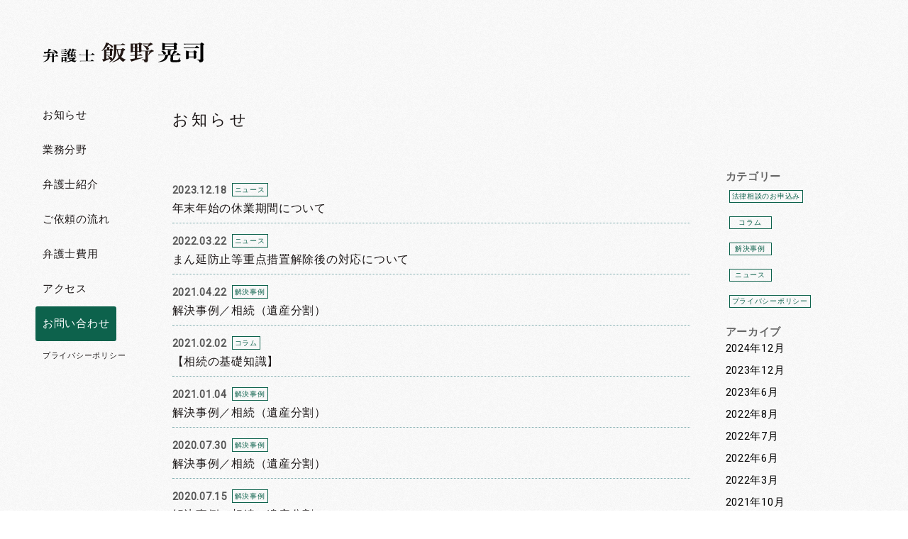

--- FILE ---
content_type: text/html; charset=UTF-8
request_url: https://iinokoji.com/tag/%E9%81%BA%E7%94%A3%E5%88%86%E5%89%B2/
body_size: 11592
content:
<!DOCTYPE html>
<html dir="ltr" lang="ja" prefix="og: https://ogp.me/ns#">
<head>
       <meta name="description" content="遺産分割 | 弁護士 飯野晃司 | 豊島区に所在する企業及びこれらの地域にお住いの方を中心に、首都圏のみなさまを対象として、中小企業法務、相続、不動産、離婚・男女問題など幅広い分野の法律事務を提供いたします。" />
    <meta charset="UTF-8" />
    <meta name="viewport" content="width=device-width; initial-scale=1"/>
    <!--[if lt IE 9]>
        <script src="http://html5shim.googlecode.com/svn/trunk/html5.js"></script>
    <![endif]-->
	
<!--     <script src="https://code.jquery.com/jquery-1.11.3.js"></script> -->
	<script src="https://ajax.googleapis.com/ajax/libs/jquery/3.6.0/jquery.min.js"></script>
	<script src="https://ajax.googleapis.com/ajax/libs/jqueryui/1.13.0/jquery-ui.min.js"></script>
<link rel="stylesheet" href="https://ajax.googleapis.com/ajax/libs/jqueryui/1.13.0/themes/smoothness/jquery-ui.css">
	
    <script defer type="text/javascript" src="https://iinokoji.com/wp-content/themes/kuramae-i-law/js/animsition.min.js"></script>
    <script defer type="text/javascript" src="https://iinokoji.com/wp-content/themes/kuramae-i-law/js/jquery.slicknav.min.js"></script>
    <script defer type="text/javascript" src="https://iinokoji.com/wp-content/themes/kuramae-i-law/js/common.js"></script>
	
    <link rel="icon" href="https://iinokoji.com/wp-content/themes/kuramae-i-law/images/favicon.svg" type="image/svg+xml">
    <link rel="icon alternate" href="https://iinokoji.com/wp-content/themes/kuramae-i-law/images/favicon.png" type="image/png">
    <link href="https://fonts.googleapis.com/css?family=Roboto&display=swap" rel="stylesheet">
    <link href="https://fonts.googleapis.com/css?family=Lora&display=swap" rel="stylesheet">
    <link href="https://use.fontawesome.com/releases/v5.6.1/css/all.css" rel="stylesheet">
    <link rel="stylesheet" type="text/css" media="all" href="https://iinokoji.com/wp-content/themes/kuramae-i-law/css/destyle.css" />
    <link rel="stylesheet" type="text/css" media="all" href="https://iinokoji.com/wp-content/themes/kuramae-i-law/css/slicknav.css" />
    <link rel="stylesheet" type="text/css" media="all" href="https://iinokoji.com/wp-content/themes/kuramae-i-law/css/animsition.min.css" />
    <link rel="stylesheet" type="text/css" media="all" href="https://iinokoji.com/wp-content/themes/kuramae-i-law/style.css?20200409" />
    <link rel="stylesheet" type="text/css" media="all" href="https://iinokoji.com/wp-content/themes/kuramae-i-law/css/sp.css" />

    <title>遺産分割 | 弁護士 飯野晃司</title>
<style>
#wpadminbar #wp-admin-bar-wccp_free_top_button .ab-icon:before {
	content: "\f160";
	color: #02CA02;
	top: 3px;
}
#wpadminbar #wp-admin-bar-wccp_free_top_button .ab-icon {
	transform: rotate(45deg);
}
</style>

		<!-- All in One SEO 4.9.3 - aioseo.com -->
	<meta name="robots" content="max-image-preview:large" />
	<link rel="canonical" href="https://iinokoji.com/tag/%e9%81%ba%e7%94%a3%e5%88%86%e5%89%b2/" />
	<meta name="generator" content="All in One SEO (AIOSEO) 4.9.3" />
		<script type="application/ld+json" class="aioseo-schema">
			{"@context":"https:\/\/schema.org","@graph":[{"@type":"BreadcrumbList","@id":"https:\/\/iinokoji.com\/tag\/%E9%81%BA%E7%94%A3%E5%88%86%E5%89%B2\/#breadcrumblist","itemListElement":[{"@type":"ListItem","@id":"https:\/\/iinokoji.com#listItem","position":1,"name":"Home","item":"https:\/\/iinokoji.com","nextItem":{"@type":"ListItem","@id":"https:\/\/iinokoji.com\/tag\/%e9%81%ba%e7%94%a3%e5%88%86%e5%89%b2\/#listItem","name":"\u907a\u7523\u5206\u5272"}},{"@type":"ListItem","@id":"https:\/\/iinokoji.com\/tag\/%e9%81%ba%e7%94%a3%e5%88%86%e5%89%b2\/#listItem","position":2,"name":"\u907a\u7523\u5206\u5272","previousItem":{"@type":"ListItem","@id":"https:\/\/iinokoji.com#listItem","name":"Home"}}]},{"@type":"CollectionPage","@id":"https:\/\/iinokoji.com\/tag\/%E9%81%BA%E7%94%A3%E5%88%86%E5%89%B2\/#collectionpage","url":"https:\/\/iinokoji.com\/tag\/%E9%81%BA%E7%94%A3%E5%88%86%E5%89%B2\/","name":"\u907a\u7523\u5206\u5272 | \u5f01\u8b77\u58eb \u98ef\u91ce\u6643\u53f8","inLanguage":"ja","isPartOf":{"@id":"https:\/\/iinokoji.com\/#website"},"breadcrumb":{"@id":"https:\/\/iinokoji.com\/tag\/%E9%81%BA%E7%94%A3%E5%88%86%E5%89%B2\/#breadcrumblist"}},{"@type":"Organization","@id":"https:\/\/iinokoji.com\/#organization","name":"\u5f01\u8b77\u58eb\u3000\u98ef\u91ce\u6643\u53f8","description":"\u8c4a\u5cf6\u533a\u306b\u6240\u5728\u3059\u308b\u4f01\u696d\u53ca\u3073\u3053\u308c\u3089\u306e\u5730\u57df\u306b\u304a\u4f4f\u3044\u306e\u65b9\u3092\u4e2d\u5fc3\u306b\u3001\u9996\u90fd\u570f\u306e\u307f\u306a\u3055\u307e\u3092\u5bfe\u8c61\u3068\u3057\u3066\u3001\u4e2d\u5c0f\u4f01\u696d\u6cd5\u52d9\u3001\u76f8\u7d9a\u3001\u4e0d\u52d5\u7523\u3001\u96e2\u5a5a\u30fb\u7537\u5973\u554f\u984c\u306a\u3069\u5e45\u5e83\u3044\u5206\u91ce\u306e\u6cd5\u5f8b\u4e8b\u52d9\u3092\u63d0\u4f9b\u3044\u305f\u3057\u307e\u3059\u3002","url":"https:\/\/iinokoji.com\/"},{"@type":"WebSite","@id":"https:\/\/iinokoji.com\/#website","url":"https:\/\/iinokoji.com\/","name":"\u5f01\u8b77\u58eb\u3000\u98ef\u91ce\u6643\u53f8","description":"\u8c4a\u5cf6\u533a\u306b\u6240\u5728\u3059\u308b\u4f01\u696d\u53ca\u3073\u3053\u308c\u3089\u306e\u5730\u57df\u306b\u304a\u4f4f\u3044\u306e\u65b9\u3092\u4e2d\u5fc3\u306b\u3001\u9996\u90fd\u570f\u306e\u307f\u306a\u3055\u307e\u3092\u5bfe\u8c61\u3068\u3057\u3066\u3001\u4e2d\u5c0f\u4f01\u696d\u6cd5\u52d9\u3001\u76f8\u7d9a\u3001\u4e0d\u52d5\u7523\u3001\u96e2\u5a5a\u30fb\u7537\u5973\u554f\u984c\u306a\u3069\u5e45\u5e83\u3044\u5206\u91ce\u306e\u6cd5\u5f8b\u4e8b\u52d9\u3092\u63d0\u4f9b\u3044\u305f\u3057\u307e\u3059\u3002","inLanguage":"ja","publisher":{"@id":"https:\/\/iinokoji.com\/#organization"}}]}
		</script>
		<!-- All in One SEO -->

<link rel='dns-prefetch' href='//s.w.org' />
<link rel="alternate" type="application/rss+xml" title="弁護士　飯野晃司 &raquo; 遺産分割 タグのフィード" href="https://iinokoji.com/tag/%e9%81%ba%e7%94%a3%e5%88%86%e5%89%b2/feed/" />
		<!-- This site uses the Google Analytics by MonsterInsights plugin v9.11.1 - Using Analytics tracking - https://www.monsterinsights.com/ -->
							<script src="//www.googletagmanager.com/gtag/js?id=G-6XWL8ZDW55"  data-cfasync="false" data-wpfc-render="false" type="text/javascript" async></script>
			<script data-cfasync="false" data-wpfc-render="false" type="text/javascript">
				var mi_version = '9.11.1';
				var mi_track_user = true;
				var mi_no_track_reason = '';
								var MonsterInsightsDefaultLocations = {"page_location":"https:\/\/iinokoji.com\/tag\/%E9%81%BA%E7%94%A3%E5%88%86%E5%89%B2\/"};
								if ( typeof MonsterInsightsPrivacyGuardFilter === 'function' ) {
					var MonsterInsightsLocations = (typeof MonsterInsightsExcludeQuery === 'object') ? MonsterInsightsPrivacyGuardFilter( MonsterInsightsExcludeQuery ) : MonsterInsightsPrivacyGuardFilter( MonsterInsightsDefaultLocations );
				} else {
					var MonsterInsightsLocations = (typeof MonsterInsightsExcludeQuery === 'object') ? MonsterInsightsExcludeQuery : MonsterInsightsDefaultLocations;
				}

								var disableStrs = [
										'ga-disable-G-6XWL8ZDW55',
									];

				/* Function to detect opted out users */
				function __gtagTrackerIsOptedOut() {
					for (var index = 0; index < disableStrs.length; index++) {
						if (document.cookie.indexOf(disableStrs[index] + '=true') > -1) {
							return true;
						}
					}

					return false;
				}

				/* Disable tracking if the opt-out cookie exists. */
				if (__gtagTrackerIsOptedOut()) {
					for (var index = 0; index < disableStrs.length; index++) {
						window[disableStrs[index]] = true;
					}
				}

				/* Opt-out function */
				function __gtagTrackerOptout() {
					for (var index = 0; index < disableStrs.length; index++) {
						document.cookie = disableStrs[index] + '=true; expires=Thu, 31 Dec 2099 23:59:59 UTC; path=/';
						window[disableStrs[index]] = true;
					}
				}

				if ('undefined' === typeof gaOptout) {
					function gaOptout() {
						__gtagTrackerOptout();
					}
				}
								window.dataLayer = window.dataLayer || [];

				window.MonsterInsightsDualTracker = {
					helpers: {},
					trackers: {},
				};
				if (mi_track_user) {
					function __gtagDataLayer() {
						dataLayer.push(arguments);
					}

					function __gtagTracker(type, name, parameters) {
						if (!parameters) {
							parameters = {};
						}

						if (parameters.send_to) {
							__gtagDataLayer.apply(null, arguments);
							return;
						}

						if (type === 'event') {
														parameters.send_to = monsterinsights_frontend.v4_id;
							var hookName = name;
							if (typeof parameters['event_category'] !== 'undefined') {
								hookName = parameters['event_category'] + ':' + name;
							}

							if (typeof MonsterInsightsDualTracker.trackers[hookName] !== 'undefined') {
								MonsterInsightsDualTracker.trackers[hookName](parameters);
							} else {
								__gtagDataLayer('event', name, parameters);
							}
							
						} else {
							__gtagDataLayer.apply(null, arguments);
						}
					}

					__gtagTracker('js', new Date());
					__gtagTracker('set', {
						'developer_id.dZGIzZG': true,
											});
					if ( MonsterInsightsLocations.page_location ) {
						__gtagTracker('set', MonsterInsightsLocations);
					}
										__gtagTracker('config', 'G-6XWL8ZDW55', {"forceSSL":"true","link_attribution":"true"} );
										window.gtag = __gtagTracker;										(function () {
						/* https://developers.google.com/analytics/devguides/collection/analyticsjs/ */
						/* ga and __gaTracker compatibility shim. */
						var noopfn = function () {
							return null;
						};
						var newtracker = function () {
							return new Tracker();
						};
						var Tracker = function () {
							return null;
						};
						var p = Tracker.prototype;
						p.get = noopfn;
						p.set = noopfn;
						p.send = function () {
							var args = Array.prototype.slice.call(arguments);
							args.unshift('send');
							__gaTracker.apply(null, args);
						};
						var __gaTracker = function () {
							var len = arguments.length;
							if (len === 0) {
								return;
							}
							var f = arguments[len - 1];
							if (typeof f !== 'object' || f === null || typeof f.hitCallback !== 'function') {
								if ('send' === arguments[0]) {
									var hitConverted, hitObject = false, action;
									if ('event' === arguments[1]) {
										if ('undefined' !== typeof arguments[3]) {
											hitObject = {
												'eventAction': arguments[3],
												'eventCategory': arguments[2],
												'eventLabel': arguments[4],
												'value': arguments[5] ? arguments[5] : 1,
											}
										}
									}
									if ('pageview' === arguments[1]) {
										if ('undefined' !== typeof arguments[2]) {
											hitObject = {
												'eventAction': 'page_view',
												'page_path': arguments[2],
											}
										}
									}
									if (typeof arguments[2] === 'object') {
										hitObject = arguments[2];
									}
									if (typeof arguments[5] === 'object') {
										Object.assign(hitObject, arguments[5]);
									}
									if ('undefined' !== typeof arguments[1].hitType) {
										hitObject = arguments[1];
										if ('pageview' === hitObject.hitType) {
											hitObject.eventAction = 'page_view';
										}
									}
									if (hitObject) {
										action = 'timing' === arguments[1].hitType ? 'timing_complete' : hitObject.eventAction;
										hitConverted = mapArgs(hitObject);
										__gtagTracker('event', action, hitConverted);
									}
								}
								return;
							}

							function mapArgs(args) {
								var arg, hit = {};
								var gaMap = {
									'eventCategory': 'event_category',
									'eventAction': 'event_action',
									'eventLabel': 'event_label',
									'eventValue': 'event_value',
									'nonInteraction': 'non_interaction',
									'timingCategory': 'event_category',
									'timingVar': 'name',
									'timingValue': 'value',
									'timingLabel': 'event_label',
									'page': 'page_path',
									'location': 'page_location',
									'title': 'page_title',
									'referrer' : 'page_referrer',
								};
								for (arg in args) {
																		if (!(!args.hasOwnProperty(arg) || !gaMap.hasOwnProperty(arg))) {
										hit[gaMap[arg]] = args[arg];
									} else {
										hit[arg] = args[arg];
									}
								}
								return hit;
							}

							try {
								f.hitCallback();
							} catch (ex) {
							}
						};
						__gaTracker.create = newtracker;
						__gaTracker.getByName = newtracker;
						__gaTracker.getAll = function () {
							return [];
						};
						__gaTracker.remove = noopfn;
						__gaTracker.loaded = true;
						window['__gaTracker'] = __gaTracker;
					})();
									} else {
										console.log("");
					(function () {
						function __gtagTracker() {
							return null;
						}

						window['__gtagTracker'] = __gtagTracker;
						window['gtag'] = __gtagTracker;
					})();
									}
			</script>
							<!-- / Google Analytics by MonsterInsights -->
		<script type="text/javascript">
window._wpemojiSettings = {"baseUrl":"https:\/\/s.w.org\/images\/core\/emoji\/14.0.0\/72x72\/","ext":".png","svgUrl":"https:\/\/s.w.org\/images\/core\/emoji\/14.0.0\/svg\/","svgExt":".svg","source":{"concatemoji":"https:\/\/iinokoji.com\/wp-includes\/js\/wp-emoji-release.min.js?ver=6.0.11"}};
/*! This file is auto-generated */
!function(e,a,t){var n,r,o,i=a.createElement("canvas"),p=i.getContext&&i.getContext("2d");function s(e,t){var a=String.fromCharCode,e=(p.clearRect(0,0,i.width,i.height),p.fillText(a.apply(this,e),0,0),i.toDataURL());return p.clearRect(0,0,i.width,i.height),p.fillText(a.apply(this,t),0,0),e===i.toDataURL()}function c(e){var t=a.createElement("script");t.src=e,t.defer=t.type="text/javascript",a.getElementsByTagName("head")[0].appendChild(t)}for(o=Array("flag","emoji"),t.supports={everything:!0,everythingExceptFlag:!0},r=0;r<o.length;r++)t.supports[o[r]]=function(e){if(!p||!p.fillText)return!1;switch(p.textBaseline="top",p.font="600 32px Arial",e){case"flag":return s([127987,65039,8205,9895,65039],[127987,65039,8203,9895,65039])?!1:!s([55356,56826,55356,56819],[55356,56826,8203,55356,56819])&&!s([55356,57332,56128,56423,56128,56418,56128,56421,56128,56430,56128,56423,56128,56447],[55356,57332,8203,56128,56423,8203,56128,56418,8203,56128,56421,8203,56128,56430,8203,56128,56423,8203,56128,56447]);case"emoji":return!s([129777,127995,8205,129778,127999],[129777,127995,8203,129778,127999])}return!1}(o[r]),t.supports.everything=t.supports.everything&&t.supports[o[r]],"flag"!==o[r]&&(t.supports.everythingExceptFlag=t.supports.everythingExceptFlag&&t.supports[o[r]]);t.supports.everythingExceptFlag=t.supports.everythingExceptFlag&&!t.supports.flag,t.DOMReady=!1,t.readyCallback=function(){t.DOMReady=!0},t.supports.everything||(n=function(){t.readyCallback()},a.addEventListener?(a.addEventListener("DOMContentLoaded",n,!1),e.addEventListener("load",n,!1)):(e.attachEvent("onload",n),a.attachEvent("onreadystatechange",function(){"complete"===a.readyState&&t.readyCallback()})),(e=t.source||{}).concatemoji?c(e.concatemoji):e.wpemoji&&e.twemoji&&(c(e.twemoji),c(e.wpemoji)))}(window,document,window._wpemojiSettings);
</script>
<style type="text/css">
img.wp-smiley,
img.emoji {
	display: inline !important;
	border: none !important;
	box-shadow: none !important;
	height: 1em !important;
	width: 1em !important;
	margin: 0 0.07em !important;
	vertical-align: -0.1em !important;
	background: none !important;
	padding: 0 !important;
}
</style>
	<link rel='stylesheet' id='wp-block-library-css'  href='https://iinokoji.com/wp-includes/css/dist/block-library/style.min.css?ver=6.0.11' type='text/css' media='all' />
<link rel='stylesheet' id='aioseo/css/src/vue/standalone/blocks/table-of-contents/global.scss-css'  href='https://iinokoji.com/wp-content/plugins/all-in-one-seo-pack/dist/Lite/assets/css/table-of-contents/global.e90f6d47.css?ver=4.9.3' type='text/css' media='all' />
<style id='global-styles-inline-css' type='text/css'>
body{--wp--preset--color--black: #000000;--wp--preset--color--cyan-bluish-gray: #abb8c3;--wp--preset--color--white: #ffffff;--wp--preset--color--pale-pink: #f78da7;--wp--preset--color--vivid-red: #cf2e2e;--wp--preset--color--luminous-vivid-orange: #ff6900;--wp--preset--color--luminous-vivid-amber: #fcb900;--wp--preset--color--light-green-cyan: #7bdcb5;--wp--preset--color--vivid-green-cyan: #00d084;--wp--preset--color--pale-cyan-blue: #8ed1fc;--wp--preset--color--vivid-cyan-blue: #0693e3;--wp--preset--color--vivid-purple: #9b51e0;--wp--preset--gradient--vivid-cyan-blue-to-vivid-purple: linear-gradient(135deg,rgba(6,147,227,1) 0%,rgb(155,81,224) 100%);--wp--preset--gradient--light-green-cyan-to-vivid-green-cyan: linear-gradient(135deg,rgb(122,220,180) 0%,rgb(0,208,130) 100%);--wp--preset--gradient--luminous-vivid-amber-to-luminous-vivid-orange: linear-gradient(135deg,rgba(252,185,0,1) 0%,rgba(255,105,0,1) 100%);--wp--preset--gradient--luminous-vivid-orange-to-vivid-red: linear-gradient(135deg,rgba(255,105,0,1) 0%,rgb(207,46,46) 100%);--wp--preset--gradient--very-light-gray-to-cyan-bluish-gray: linear-gradient(135deg,rgb(238,238,238) 0%,rgb(169,184,195) 100%);--wp--preset--gradient--cool-to-warm-spectrum: linear-gradient(135deg,rgb(74,234,220) 0%,rgb(151,120,209) 20%,rgb(207,42,186) 40%,rgb(238,44,130) 60%,rgb(251,105,98) 80%,rgb(254,248,76) 100%);--wp--preset--gradient--blush-light-purple: linear-gradient(135deg,rgb(255,206,236) 0%,rgb(152,150,240) 100%);--wp--preset--gradient--blush-bordeaux: linear-gradient(135deg,rgb(254,205,165) 0%,rgb(254,45,45) 50%,rgb(107,0,62) 100%);--wp--preset--gradient--luminous-dusk: linear-gradient(135deg,rgb(255,203,112) 0%,rgb(199,81,192) 50%,rgb(65,88,208) 100%);--wp--preset--gradient--pale-ocean: linear-gradient(135deg,rgb(255,245,203) 0%,rgb(182,227,212) 50%,rgb(51,167,181) 100%);--wp--preset--gradient--electric-grass: linear-gradient(135deg,rgb(202,248,128) 0%,rgb(113,206,126) 100%);--wp--preset--gradient--midnight: linear-gradient(135deg,rgb(2,3,129) 0%,rgb(40,116,252) 100%);--wp--preset--duotone--dark-grayscale: url('#wp-duotone-dark-grayscale');--wp--preset--duotone--grayscale: url('#wp-duotone-grayscale');--wp--preset--duotone--purple-yellow: url('#wp-duotone-purple-yellow');--wp--preset--duotone--blue-red: url('#wp-duotone-blue-red');--wp--preset--duotone--midnight: url('#wp-duotone-midnight');--wp--preset--duotone--magenta-yellow: url('#wp-duotone-magenta-yellow');--wp--preset--duotone--purple-green: url('#wp-duotone-purple-green');--wp--preset--duotone--blue-orange: url('#wp-duotone-blue-orange');--wp--preset--font-size--small: 13px;--wp--preset--font-size--medium: 20px;--wp--preset--font-size--large: 36px;--wp--preset--font-size--x-large: 42px;}.has-black-color{color: var(--wp--preset--color--black) !important;}.has-cyan-bluish-gray-color{color: var(--wp--preset--color--cyan-bluish-gray) !important;}.has-white-color{color: var(--wp--preset--color--white) !important;}.has-pale-pink-color{color: var(--wp--preset--color--pale-pink) !important;}.has-vivid-red-color{color: var(--wp--preset--color--vivid-red) !important;}.has-luminous-vivid-orange-color{color: var(--wp--preset--color--luminous-vivid-orange) !important;}.has-luminous-vivid-amber-color{color: var(--wp--preset--color--luminous-vivid-amber) !important;}.has-light-green-cyan-color{color: var(--wp--preset--color--light-green-cyan) !important;}.has-vivid-green-cyan-color{color: var(--wp--preset--color--vivid-green-cyan) !important;}.has-pale-cyan-blue-color{color: var(--wp--preset--color--pale-cyan-blue) !important;}.has-vivid-cyan-blue-color{color: var(--wp--preset--color--vivid-cyan-blue) !important;}.has-vivid-purple-color{color: var(--wp--preset--color--vivid-purple) !important;}.has-black-background-color{background-color: var(--wp--preset--color--black) !important;}.has-cyan-bluish-gray-background-color{background-color: var(--wp--preset--color--cyan-bluish-gray) !important;}.has-white-background-color{background-color: var(--wp--preset--color--white) !important;}.has-pale-pink-background-color{background-color: var(--wp--preset--color--pale-pink) !important;}.has-vivid-red-background-color{background-color: var(--wp--preset--color--vivid-red) !important;}.has-luminous-vivid-orange-background-color{background-color: var(--wp--preset--color--luminous-vivid-orange) !important;}.has-luminous-vivid-amber-background-color{background-color: var(--wp--preset--color--luminous-vivid-amber) !important;}.has-light-green-cyan-background-color{background-color: var(--wp--preset--color--light-green-cyan) !important;}.has-vivid-green-cyan-background-color{background-color: var(--wp--preset--color--vivid-green-cyan) !important;}.has-pale-cyan-blue-background-color{background-color: var(--wp--preset--color--pale-cyan-blue) !important;}.has-vivid-cyan-blue-background-color{background-color: var(--wp--preset--color--vivid-cyan-blue) !important;}.has-vivid-purple-background-color{background-color: var(--wp--preset--color--vivid-purple) !important;}.has-black-border-color{border-color: var(--wp--preset--color--black) !important;}.has-cyan-bluish-gray-border-color{border-color: var(--wp--preset--color--cyan-bluish-gray) !important;}.has-white-border-color{border-color: var(--wp--preset--color--white) !important;}.has-pale-pink-border-color{border-color: var(--wp--preset--color--pale-pink) !important;}.has-vivid-red-border-color{border-color: var(--wp--preset--color--vivid-red) !important;}.has-luminous-vivid-orange-border-color{border-color: var(--wp--preset--color--luminous-vivid-orange) !important;}.has-luminous-vivid-amber-border-color{border-color: var(--wp--preset--color--luminous-vivid-amber) !important;}.has-light-green-cyan-border-color{border-color: var(--wp--preset--color--light-green-cyan) !important;}.has-vivid-green-cyan-border-color{border-color: var(--wp--preset--color--vivid-green-cyan) !important;}.has-pale-cyan-blue-border-color{border-color: var(--wp--preset--color--pale-cyan-blue) !important;}.has-vivid-cyan-blue-border-color{border-color: var(--wp--preset--color--vivid-cyan-blue) !important;}.has-vivid-purple-border-color{border-color: var(--wp--preset--color--vivid-purple) !important;}.has-vivid-cyan-blue-to-vivid-purple-gradient-background{background: var(--wp--preset--gradient--vivid-cyan-blue-to-vivid-purple) !important;}.has-light-green-cyan-to-vivid-green-cyan-gradient-background{background: var(--wp--preset--gradient--light-green-cyan-to-vivid-green-cyan) !important;}.has-luminous-vivid-amber-to-luminous-vivid-orange-gradient-background{background: var(--wp--preset--gradient--luminous-vivid-amber-to-luminous-vivid-orange) !important;}.has-luminous-vivid-orange-to-vivid-red-gradient-background{background: var(--wp--preset--gradient--luminous-vivid-orange-to-vivid-red) !important;}.has-very-light-gray-to-cyan-bluish-gray-gradient-background{background: var(--wp--preset--gradient--very-light-gray-to-cyan-bluish-gray) !important;}.has-cool-to-warm-spectrum-gradient-background{background: var(--wp--preset--gradient--cool-to-warm-spectrum) !important;}.has-blush-light-purple-gradient-background{background: var(--wp--preset--gradient--blush-light-purple) !important;}.has-blush-bordeaux-gradient-background{background: var(--wp--preset--gradient--blush-bordeaux) !important;}.has-luminous-dusk-gradient-background{background: var(--wp--preset--gradient--luminous-dusk) !important;}.has-pale-ocean-gradient-background{background: var(--wp--preset--gradient--pale-ocean) !important;}.has-electric-grass-gradient-background{background: var(--wp--preset--gradient--electric-grass) !important;}.has-midnight-gradient-background{background: var(--wp--preset--gradient--midnight) !important;}.has-small-font-size{font-size: var(--wp--preset--font-size--small) !important;}.has-medium-font-size{font-size: var(--wp--preset--font-size--medium) !important;}.has-large-font-size{font-size: var(--wp--preset--font-size--large) !important;}.has-x-large-font-size{font-size: var(--wp--preset--font-size--x-large) !important;}
</style>
<link rel='stylesheet' id='toc-screen-css'  href='https://iinokoji.com/wp-content/plugins/table-of-contents-plus/screen.min.css?ver=2411.1' type='text/css' media='all' />
<script type='text/javascript' src='https://iinokoji.com/wp-content/plugins/google-analytics-for-wordpress/assets/js/frontend-gtag.min.js?ver=9.11.1' id='monsterinsights-frontend-script-js'></script>
<script data-cfasync="false" data-wpfc-render="false" type="text/javascript" id='monsterinsights-frontend-script-js-extra'>/* <![CDATA[ */
var monsterinsights_frontend = {"js_events_tracking":"true","download_extensions":"doc,pdf,ppt,zip,xls,docx,pptx,xlsx","inbound_paths":"[{\"path\":\"\\\/go\\\/\",\"label\":\"affiliate\"},{\"path\":\"\\\/recommend\\\/\",\"label\":\"affiliate\"}]","home_url":"https:\/\/iinokoji.com","hash_tracking":"false","v4_id":"G-6XWL8ZDW55"};/* ]]> */
</script>
<link rel="https://api.w.org/" href="https://iinokoji.com/wp-json/" /><link rel="alternate" type="application/json" href="https://iinokoji.com/wp-json/wp/v2/tags/27" /><link rel="EditURI" type="application/rsd+xml" title="RSD" href="https://iinokoji.com/xmlrpc.php?rsd" />
<link rel="wlwmanifest" type="application/wlwmanifest+xml" href="https://iinokoji.com/wp-includes/wlwmanifest.xml" /> 
<!--built on the Whiteboard Framework-->
<script id="wpcp_disable_selection" type="text/javascript">
var image_save_msg='You are not allowed to save images!';
	var no_menu_msg='Context Menu disabled!';
	var smessage = "Content is protected !!";

function disableEnterKey(e)
{
	var elemtype = e.target.tagName;
	
	elemtype = elemtype.toUpperCase();
	
	if (elemtype == "TEXT" || elemtype == "TEXTAREA" || elemtype == "INPUT" || elemtype == "PASSWORD" || elemtype == "SELECT" || elemtype == "OPTION" || elemtype == "EMBED")
	{
		elemtype = 'TEXT';
	}
	
	if (e.ctrlKey){
     var key;
     if(window.event)
          key = window.event.keyCode;     //IE
     else
          key = e.which;     //firefox (97)
    //if (key != 17) alert(key);
     if (elemtype!= 'TEXT' && (key == 97 || key == 65 || key == 67 || key == 99 || key == 88 || key == 120 || key == 26 || key == 85  || key == 86 || key == 83 || key == 43 || key == 73))
     {
		if(wccp_free_iscontenteditable(e)) return true;
		show_wpcp_message('You are not allowed to copy content or view source');
		return false;
     }else
     	return true;
     }
}


/*For contenteditable tags*/
function wccp_free_iscontenteditable(e)
{
	var e = e || window.event; // also there is no e.target property in IE. instead IE uses window.event.srcElement
  	
	var target = e.target || e.srcElement;

	var elemtype = e.target.nodeName;
	
	elemtype = elemtype.toUpperCase();
	
	var iscontenteditable = "false";
		
	if(typeof target.getAttribute!="undefined" ) iscontenteditable = target.getAttribute("contenteditable"); // Return true or false as string
	
	var iscontenteditable2 = false;
	
	if(typeof target.isContentEditable!="undefined" ) iscontenteditable2 = target.isContentEditable; // Return true or false as boolean

	if(target.parentElement.isContentEditable) iscontenteditable2 = true;
	
	if (iscontenteditable == "true" || iscontenteditable2 == true)
	{
		if(typeof target.style!="undefined" ) target.style.cursor = "text";
		
		return true;
	}
}

////////////////////////////////////
function disable_copy(e)
{	
	var e = e || window.event; // also there is no e.target property in IE. instead IE uses window.event.srcElement
	
	var elemtype = e.target.tagName;
	
	elemtype = elemtype.toUpperCase();
	
	if (elemtype == "TEXT" || elemtype == "TEXTAREA" || elemtype == "INPUT" || elemtype == "PASSWORD" || elemtype == "SELECT" || elemtype == "OPTION" || elemtype == "EMBED")
	{
		elemtype = 'TEXT';
	}
	
	if(wccp_free_iscontenteditable(e)) return true;
	
	var isSafari = /Safari/.test(navigator.userAgent) && /Apple Computer/.test(navigator.vendor);
	
	var checker_IMG = '';
	if (elemtype == "IMG" && checker_IMG == 'checked' && e.detail >= 2) {show_wpcp_message(alertMsg_IMG);return false;}
	if (elemtype != "TEXT")
	{
		if (smessage !== "" && e.detail == 2)
			show_wpcp_message(smessage);
		
		if (isSafari)
			return true;
		else
			return false;
	}	
}

//////////////////////////////////////////
function disable_copy_ie()
{
	var e = e || window.event;
	var elemtype = window.event.srcElement.nodeName;
	elemtype = elemtype.toUpperCase();
	if(wccp_free_iscontenteditable(e)) return true;
	if (elemtype == "IMG") {show_wpcp_message(alertMsg_IMG);return false;}
	if (elemtype != "TEXT" && elemtype != "TEXTAREA" && elemtype != "INPUT" && elemtype != "PASSWORD" && elemtype != "SELECT" && elemtype != "OPTION" && elemtype != "EMBED")
	{
		return false;
	}
}	
function reEnable()
{
	return true;
}
document.onkeydown = disableEnterKey;
document.onselectstart = disable_copy_ie;
if(navigator.userAgent.indexOf('MSIE')==-1)
{
	document.onmousedown = disable_copy;
	document.onclick = reEnable;
}
function disableSelection(target)
{
    //For IE This code will work
    if (typeof target.onselectstart!="undefined")
    target.onselectstart = disable_copy_ie;
    
    //For Firefox This code will work
    else if (typeof target.style.MozUserSelect!="undefined")
    {target.style.MozUserSelect="none";}
    
    //All other  (ie: Opera) This code will work
    else
    target.onmousedown=function(){return false}
    target.style.cursor = "default";
}
//Calling the JS function directly just after body load
window.onload = function(){disableSelection(document.body);};

//////////////////special for safari Start////////////////
var onlongtouch;
var timer;
var touchduration = 1000; //length of time we want the user to touch before we do something

var elemtype = "";
function touchstart(e) {
	var e = e || window.event;
  // also there is no e.target property in IE.
  // instead IE uses window.event.srcElement
  	var target = e.target || e.srcElement;
	
	elemtype = window.event.srcElement.nodeName;
	
	elemtype = elemtype.toUpperCase();
	
	if(!wccp_pro_is_passive()) e.preventDefault();
	if (!timer) {
		timer = setTimeout(onlongtouch, touchduration);
	}
}

function touchend() {
    //stops short touches from firing the event
    if (timer) {
        clearTimeout(timer);
        timer = null;
    }
	onlongtouch();
}

onlongtouch = function(e) { //this will clear the current selection if anything selected
	
	if (elemtype != "TEXT" && elemtype != "TEXTAREA" && elemtype != "INPUT" && elemtype != "PASSWORD" && elemtype != "SELECT" && elemtype != "EMBED" && elemtype != "OPTION")	
	{
		if (window.getSelection) {
			if (window.getSelection().empty) {  // Chrome
			window.getSelection().empty();
			} else if (window.getSelection().removeAllRanges) {  // Firefox
			window.getSelection().removeAllRanges();
			}
		} else if (document.selection) {  // IE?
			document.selection.empty();
		}
		return false;
	}
};

document.addEventListener("DOMContentLoaded", function(event) { 
    window.addEventListener("touchstart", touchstart, false);
    window.addEventListener("touchend", touchend, false);
});

function wccp_pro_is_passive() {

  var cold = false,
  hike = function() {};

  try {
	  const object1 = {};
  var aid = Object.defineProperty(object1, 'passive', {
  get() {cold = true}
  });
  window.addEventListener('test', hike, aid);
  window.removeEventListener('test', hike, aid);
  } catch (e) {}

  return cold;
}
/*special for safari End*/
</script>
<script id="wpcp_disable_Right_Click" type="text/javascript">
document.ondragstart = function() { return false;}
	function nocontext(e) {
	   return false;
	}
	document.oncontextmenu = nocontext;
</script>
<style>
.unselectable
{
-moz-user-select:none;
-webkit-user-select:none;
cursor: default;
}
html
{
-webkit-touch-callout: none;
-webkit-user-select: none;
-khtml-user-select: none;
-moz-user-select: none;
-ms-user-select: none;
user-select: none;
-webkit-tap-highlight-color: rgba(0,0,0,0);
}
</style>
<script id="wpcp_css_disable_selection" type="text/javascript">
var e = document.getElementsByTagName('body')[0];
if(e)
{
	e.setAttribute('unselectable',"on");
}
</script>
</head>
    <body id="all-wrap">
        <div id="loader">
            <div class="loader-slide">
            </div>
        </div>
                    <header class="sub-header">
                <div class="logo"><a href="https://iinokoji.com/" title="豊島区に所在する企業及びこれらの地域にお住いの方を中心に、首都圏のみなさまを対象として、中小企業法務、相続、不動産、離婚・男女問題など幅広い分野の法律事務を提供いたします。"><img src="https://iinokoji.com/wp-content/themes/kuramae-i-law/images/logo.svg" alt="弁護士　飯野晃司" width="230"></a></div>
        <nav id="navigation">
        <ul class="slicknav">
            <li class="sp"><a href="https://iinokoji.com/">HOME</a></li>
            <li><a href="https://iinokoji.com/news/">お知らせ</a></li>
            <li><a href="https://iinokoji.com/business/">業務分野</a></li>
            <li><a href="https://iinokoji.com/#about">弁護士紹介</a></li>
            <li><a href="https://iinokoji.com/#flow">ご依頼の流れ</a></li>
            <li><a href="https://iinokoji.com/#price">弁護士費用</a></li>
            <li><a href="https://iinokoji.com/#footer">アクセス</a></li>
			<li><a href="https://iinokoji.com/application-form/">お問い合わせ</a></li>
			<li><a href="https://iinokoji.com/privacy-policy/">プライバシーポリシー</a></li>
			<!-- target="_blank" rel="noopener noreferrer" -->
        </ul>
    </nav>
</header><div id="subpage">
    <main class="main-box">
        <h1 class="inner ttl-style-3 ls-s ym  mb60">
                        お知らせ
                    </h1>
        <div class="inner df-wrap jsb">
           <div class="post-wrap">
               <ul>
                                      <li class="sub-post-list">
                       <a href="https://iinokoji.com/%e5%b9%b4%e6%9c%ab%e5%b9%b4%e5%a7%8b%e3%81%ae%e4%bc%91%e6%a5%ad%e6%9c%9f%e9%96%93%e3%81%ab%e3%81%a4%e3%81%84%e3%81%a6-3/" class="df">
                           <div class="df aic">
                               <div class="day txt-gry">2023.12.18</div>
                               <div class="cat-style"><span>ニュース</span></div>                           </div>
                           <h3 class="sub-post-list__ttl">年末年始の休業期間について</h3>
                       </a>
                   </li>
                                      <li class="sub-post-list">
                       <a href="https://iinokoji.com/%e3%81%be%e3%82%93%e5%bb%b6%e9%98%b2%e6%ad%a2%e7%ad%89%e9%87%8d%e7%82%b9%e6%8e%aa%e7%bd%ae%e8%a7%a3%e9%99%a4%e5%be%8c%e3%81%ae%e5%af%be%e5%bf%9c%e3%81%ab%e3%81%a4%e3%81%84%e3%81%a6/" class="df">
                           <div class="df aic">
                               <div class="day txt-gry">2022.03.22</div>
                               <div class="cat-style"><span>ニュース</span></div>                           </div>
                           <h3 class="sub-post-list__ttl">まん延防止等重点措置解除後の対応について</h3>
                       </a>
                   </li>
                                      <li class="sub-post-list">
                       <a href="https://iinokoji.com/%e8%a7%a3%e6%b1%ba%e4%ba%8b%e4%be%8b%ef%bc%8f%e7%9b%b8%e7%b6%9a%ef%bc%88%e9%81%ba%e7%94%a3%e5%88%86%e5%89%b2%ef%bc%89-4/" class="df">
                           <div class="df aic">
                               <div class="day txt-gry">2021.04.22</div>
                               <div class="cat-style"><span>解決事例</span></div>                           </div>
                           <h3 class="sub-post-list__ttl">解決事例／相続（遺産分割）</h3>
                       </a>
                   </li>
                                      <li class="sub-post-list">
                       <a href="https://iinokoji.com/inheritance-column/" class="df">
                           <div class="df aic">
                               <div class="day txt-gry">2021.02.02</div>
                               <div class="cat-style"><span>コラム</span></div>                           </div>
                           <h3 class="sub-post-list__ttl">【相続の基礎知識】</h3>
                       </a>
                   </li>
                                      <li class="sub-post-list">
                       <a href="https://iinokoji.com/%e8%a7%a3%e6%b1%ba%e4%ba%8b%e4%be%8b%ef%bc%8f%e7%9b%b8%e7%b6%9a%ef%bc%88%e9%81%ba%e7%94%a3%e5%88%86%e5%89%b2%ef%bc%89-3/" class="df">
                           <div class="df aic">
                               <div class="day txt-gry">2021.01.04</div>
                               <div class="cat-style"><span>解決事例</span></div>                           </div>
                           <h3 class="sub-post-list__ttl">解決事例／相続（遺産分割）</h3>
                       </a>
                   </li>
                                      <li class="sub-post-list">
                       <a href="https://iinokoji.com/%e8%a7%a3%e6%b1%ba%e4%ba%8b%e4%be%8b%ef%bc%8f%e7%9b%b8%e7%b6%9a%ef%bc%88%e9%81%ba%e7%94%a3%e5%88%86%e5%89%b2%ef%bc%89-2/" class="df">
                           <div class="df aic">
                               <div class="day txt-gry">2020.07.30</div>
                               <div class="cat-style"><span>解決事例</span></div>                           </div>
                           <h3 class="sub-post-list__ttl">解決事例／相続（遺産分割）</h3>
                       </a>
                   </li>
                                      <li class="sub-post-list">
                       <a href="https://iinokoji.com/%e8%a7%a3%e6%b1%ba%e4%ba%8b%e4%be%8b%ef%bc%8f%e7%9b%b8%e7%b6%9a%ef%bc%88%e9%81%ba%e7%94%a3%e5%88%86%e5%89%b2%ef%bc%89/" class="df">
                           <div class="df aic">
                               <div class="day txt-gry">2020.07.15</div>
                               <div class="cat-style"><span>解決事例</span></div>                           </div>
                           <h3 class="sub-post-list__ttl">解決事例／相続（遺産分割）</h3>
                       </a>
                   </li>
                   

                   
                   <div class="pagenav sp">
                                          </div>
               </ul>
               </div>
                              <aside>
                   <ul id="my_sidebar_widget">
                       <li id="categories-3" class="widget widget_categories"><h2 class="widgettitle">カテゴリー</h2>

			<ul>
					<li class="cat-item cat-item-36"><a href="https://iinokoji.com/category/%e6%b3%95%e5%be%8b%e7%9b%b8%e8%ab%87%e3%81%ae%e3%81%8a%e7%94%b3%e8%be%bc%e3%81%bf/">法律相談のお申込み</a>
</li>
	<li class="cat-item cat-item-19"><a href="https://iinokoji.com/category/%e3%82%b3%e3%83%a9%e3%83%a0/">コラム</a>
</li>
	<li class="cat-item cat-item-20"><a href="https://iinokoji.com/category/%e8%a7%a3%e6%b1%ba%e4%ba%8b%e4%be%8b/">解決事例</a>
</li>
	<li class="cat-item cat-item-2"><a href="https://iinokoji.com/category/news/">ニュース</a>
</li>
	<li class="cat-item cat-item-35"><a href="https://iinokoji.com/category/%e3%83%97%e3%83%a9%e3%82%a4%e3%83%90%e3%82%b7%e3%83%bc%e3%83%9d%e3%83%aa%e3%82%b7%e3%83%bc/">プライバシーポリシー</a>
</li>
			</ul>

			</li>
<li id="archives-3" class="widget widget_archive"><h2 class="widgettitle">アーカイブ</h2>

			<ul>
					<li><a href='https://iinokoji.com/2024/12/'>2024年12月</a></li>
	<li><a href='https://iinokoji.com/2023/12/'>2023年12月</a></li>
	<li><a href='https://iinokoji.com/2023/06/'>2023年6月</a></li>
	<li><a href='https://iinokoji.com/2022/08/'>2022年8月</a></li>
	<li><a href='https://iinokoji.com/2022/07/'>2022年7月</a></li>
	<li><a href='https://iinokoji.com/2022/06/'>2022年6月</a></li>
	<li><a href='https://iinokoji.com/2022/03/'>2022年3月</a></li>
	<li><a href='https://iinokoji.com/2021/10/'>2021年10月</a></li>
	<li><a href='https://iinokoji.com/2021/09/'>2021年9月</a></li>
	<li><a href='https://iinokoji.com/2021/06/'>2021年6月</a></li>
	<li><a href='https://iinokoji.com/2021/05/'>2021年5月</a></li>
	<li><a href='https://iinokoji.com/2021/04/'>2021年4月</a></li>
	<li><a href='https://iinokoji.com/2021/03/'>2021年3月</a></li>
	<li><a href='https://iinokoji.com/2021/02/'>2021年2月</a></li>
	<li><a href='https://iinokoji.com/2021/01/'>2021年1月</a></li>
	<li><a href='https://iinokoji.com/2020/12/'>2020年12月</a></li>
	<li><a href='https://iinokoji.com/2020/11/'>2020年11月</a></li>
	<li><a href='https://iinokoji.com/2020/10/'>2020年10月</a></li>
	<li><a href='https://iinokoji.com/2020/09/'>2020年9月</a></li>
	<li><a href='https://iinokoji.com/2020/07/'>2020年7月</a></li>
	<li><a href='https://iinokoji.com/2020/04/'>2020年4月</a></li>
			</ul>

			</li>
                   </ul>
               </aside>
                       </div>
    </main>
        </div>
<footer id="footer">
<div class="footer-logo text-center"><a href="https://iinokoji.com/" title="豊島区に所在する企業及びこれらの地域にお住いの方を中心に、首都圏のみなさまを対象として、中小企業法務、相続、不動産、離婚・男女問題など幅広い分野の法律事務を提供いたします。"><img src="https://iinokoji.com/wp-content/themes/kuramae-i-law/images/logo.svg" width="230" alt="弁護士 飯野晃司" ></a></div>
    <div class="df jsb aic access inner">
        <div class="access-text col2">
            <p>東京都豊島区南池袋3-16-7&nbsp;MKビル6階<br><b>東池袋法律事務所</b>
			</p>
            <a href="tel:0339834848">03-3983-4848</a>
            <p>(電話受付時間&nbsp;平日午前10時～午後5時)</p>
<p>池袋駅から徒歩7分</p>
        </div>
        <div class="access-map col2">
			<iframe src="https://www.google.com/maps/embed?pb=!1m18!1m12!1m3!1d3239.0204153507207!2d139.71097305070896!3d35.72571643504126!2m3!1f0!2f0!3f0!3m2!1i1024!2i768!4f13.1!3m3!1m2!1s0x60188d69be848a63%3A0x43b9cfaeb96b6212!2z44CSMTcxLTAwMjIg5p2x5Lqs6YO96LGK5bO25Yy65Y2X5rGg6KKL77yT5LiB55uu77yR77yW4oiS77yX!5e0!3m2!1sja!2sjp!4v1653299880872!5m2!1sja!2sjp" width="800" height="300" style="border:0;" allowfullscreen="" loading="lazy" referrerpolicy="no-referrer-when-downgrade"></iframe>
        </div>
    </div>
    <div class="footer-nav inner">
        <ul class="footer-nav__list df">
            <li><a href="https://iinokoji.com/news/">お知らせ</a></li>
            <li><a href="https://iinokoji.com/business/">業務分野</a></li>
            <li><a href="https://iinokoji.com/#about">弁護士紹介</a></li>
            <li><a href="https://iinokoji.com/#flow">ご依頼の流れ</a></li>
            <li><a href="https://iinokoji.com/#price">弁護士費用</a></li>
            <li><a href="https://iinokoji.com/#footer">アクセス</a></li>
			<li><a href="https://iinokoji.com/application-form/">お問い合わせ</a></li>
			<li><a href="https://iinokoji.com/privacy-policy/">プライバシーポリシー</a></li>
			<!-- target="_blank" rel="noopener noreferrer" -->
        </ul>
    </div>
</footer>
	<div id="wpcp-error-message" class="msgmsg-box-wpcp hideme"><span>error: </span>Content is protected !!</div>
	<script>
	var timeout_result;
	function show_wpcp_message(smessage)
	{
		if (smessage !== "")
			{
			var smessage_text = '<span>Alert: </span>'+smessage;
			document.getElementById("wpcp-error-message").innerHTML = smessage_text;
			document.getElementById("wpcp-error-message").className = "msgmsg-box-wpcp warning-wpcp showme";
			clearTimeout(timeout_result);
			timeout_result = setTimeout(hide_message, 3000);
			}
	}
	function hide_message()
	{
		document.getElementById("wpcp-error-message").className = "msgmsg-box-wpcp warning-wpcp hideme";
	}
	</script>
		<style>
	@media print {
	body * {display: none !important;}
		body:after {
		content: "You are not allowed to print preview this page, Thank you"; }
	}
	</style>
		<style type="text/css">
	#wpcp-error-message {
	    direction: ltr;
	    text-align: center;
	    transition: opacity 900ms ease 0s;
	    z-index: 99999999;
	}
	.hideme {
    	opacity:0;
    	visibility: hidden;
	}
	.showme {
    	opacity:1;
    	visibility: visible;
	}
	.msgmsg-box-wpcp {
		border:1px solid #f5aca6;
		border-radius: 10px;
		color: #555;
		font-family: Tahoma;
		font-size: 11px;
		margin: 10px;
		padding: 10px 36px;
		position: fixed;
		width: 255px;
		top: 50%;
  		left: 50%;
  		margin-top: -10px;
  		margin-left: -130px;
  		-webkit-box-shadow: 0px 0px 34px 2px rgba(242,191,191,1);
		-moz-box-shadow: 0px 0px 34px 2px rgba(242,191,191,1);
		box-shadow: 0px 0px 34px 2px rgba(242,191,191,1);
	}
	.msgmsg-box-wpcp span {
		font-weight:bold;
		text-transform:uppercase;
	}
		.warning-wpcp {
		background:#ffecec url('https://iinokoji.com/wp-content/plugins/wp-content-copy-protector/images/warning.png') no-repeat 10px 50%;
	}
    </style>

</body>
</html>


--- FILE ---
content_type: text/css
request_url: https://iinokoji.com/wp-content/themes/kuramae-i-law/style.css?20200409
body_size: 5228
content:
/*
Theme Name: kuramae-i-law
*/

@charset "UTF-8";
@font-face {
    font-family: 'NotoSansCJKjp';
    font-style: normal;
    font-weight: 400;
    src: url('./font/NotoSansCJKjp-Regular.woff') format('woff'),
        url('./font/notosanscjkjp_regular.eot')  format('eot');
    font-display: swap;
}
@font-face {
    font-family: 'NotoSansCJKjp';
    font-style: normal;
    font-weight: 700;
    src: url('./font/notosanscjkjp_bold.woff') format('woff'),
        url('./font/notosanscjkjp_bold.eot')  format('eot');
    font-display: swap;

}
@font-face {
    font-family: 'NotoSansCJKjp';
    font-style: normal;
    font-weight: 900;
    src: url('./font/NotoSansCJKjp-Black.woff') format('woff'),
        url('./font/notosanscjkjp_black.eot')  format('eot');
    font-display: swap;
}
html{
    -webkit-overflow-scrolling: touch;
    font-size: 62.5%;
}
body {
    color: #1d1818;
    font-family: "YakuHanJP","Roboto", "Hiragino Kaku Gothic ProN","ヒラギノ角ゴ ProN W3", "メイリオ", Meiryo, sans-serif;
    font-size: 1.45rem;
    line-height: 1.2;
    margin: 0;
    padding: 0;
    font-feature-settings: 'palt' 1;
    letter-spacing: .05em;
}
#all-wrap{
    background: url(./images/bg.gif);
}
p,li,dl{
line-height: 2;
}
*, *:before, *:after {
    -webkit-box-sizing: border-box;
    -moz-box-sizing: border-box;
    -o-box-sizing: border-box;
    -ms-box-sizing: border-box;
    box-sizing: border-box;}
ul,ol {
    margin: 0;
    padding: 0;
    list-style: none;}
a, a:link, a:active, a:visited {
    outline: none;
    text-decoration: none;
    display: inline-block;
    transition: background-color 0.5s ease;
    -webkit-transition: background-color 0.5s ease;
    -moz-transition: background-color 0.5s ease;}
a:hover {
    opacity: 0.8;
    filter: alpha(opacity=80);
    -moz-opacity: 0.8;
    -webkit-transition: 0.3s ease-in-out;
    -moz-transition: 0.3s ease-in-out;
    -o-transition: 0.3s ease-in-out;
    transition: 0.3s ease-in-out;
}
.sp{
    display: none;
}
/*clearfix
---------------------------------*/
/* For modern browsers */
.cf:before,
.cf:after {
    content: " ";
    display: table;}
.cf:after {
    clear: both;}
/* For IE 6/7 only */
.cf {
    *zoom: 1;}
ul,ol{
    list-style-type: none;
    margin: 0;
    padding: 0;
}
/*display: flex*/
.db{
    display: block;
}
.di{
    display: inline;
}
.df{
    display: -webkit-flex;
    display: flex;
}
.df-wrap{
    display: -webkit-flex;
    display: flex;
    -webkit-flex-wrap: wrap;
    flex-wrap: wrap;
}
.dt{
    display: table;
}
.dt-cell{
    display: table-cell;
}
.jsb{
    justify-content: space-between;
    -webkit-justify-content: space-between;
}
.jsc{
    justify-content: center;
    -webkit-justify-content: space-center;
}
.aic{
    align-items: center;
    -webkit-align-items: center;
}
.aib{
    align-items: flex-end;
    -webkit-align-items: flex-end;
}
/*font*/
.ym{
    font-family: "游明朝", YuMincho, "Hiragino Mincho ProN W3", "ヒラギノ明朝 ProN W3", "Hiragino Mincho ProN", "HG明朝E", "ＭＳ Ｐ明朝", "ＭＳ 明朝", serif;
}
.roboto{
    font-family: 'Roboto', sans-serif;
}
.fs-small{
    font-size: 1.2rem
}
.fs-normal{
    font-size: 1.4rem
}
.fs-26{
    font-size: 2.6rem
}
.ls-l{
    letter-spacing: .4em
}
.ls-s{
    letter-spacing: .2em;
}
.text-center{
    text-align: center;
}
.text-left{
    text-align: left;
}
.fs-bk{
    color: #1d1818
}
/*img*/
.img100{
    width: 100%;
    height: auto;
}
.inner{
    max-width: 1060px;
    width: 90%;
    margin: 0 auto;
}
#loader {
    display: block;
    position: fixed;
    top: 0;
    left: 0;
    width: 100%;
    height: 100%;
    z-index: 999;
}
#loader .loader-slide {
    position: relative;
    width: 100%;
    height: 100%;
    background:#fbfbfb

}
#loader .loader-slide.open {
    animation: fadeIn 1.5s ease .5s 1 normal;
    -webkit-animation: fadeIn 1.5s ease .5s 1 normal;
}
@keyframes fadeIn {
    from {
        opacity: 1;
    }
    to {
        opacity: 0;
    }
}

/* ----------------------------------------------------
margin
---------------------------------------------------- */
.mb00 { margin-bottom:  0px !important; }
.mb05 { margin-bottom:  5px !important; }
.mb10 { margin-bottom: 10px !important; }
.mb15 { margin-bottom: 15px !important; }
.mb20 { margin-bottom: 20px !important; }
.mb25 { margin-bottom: 25px !important; }
.mb30 { margin-bottom: 30px !important; }
.mb35 { margin-bottom: 35px !important; }
.mb40 { margin-bottom: 40px !important; }
.mb50 { margin-bottom: 50px !important; }
.mb60 { margin-bottom: 60px !important; }
.mb120 { margin-bottom: 120px !important; }
.sec{padding-top: 100px;}
.mr30 { margin-right: 30px !important; }
.mt20{margin-top: 20px}
/*title*/
.ttl-style-1{
    font-size: 2rem;
    text-align: center;
    line-height: 1.3;
    margin-bottom: 35px
}
.ttl-style-2{
    background: #0d624c;
    color: #fff;
    text-align: center;
    font-size: 1.6rem;
    min-width: 70%;
    padding: 15px;
    margin-bottom: 35px;
    display: inline-block;
}
.ttl-style-3{
    font-size: 2.2rem;
    margin-bottom: 25px;
    line-height: 1.3;
}
.ttl-style-3__p{
    line-height: 1.4;
    font-size: 14px;
    margin-bottom: 4rem
}
.ttl-style-4{
    font-size: 2rem;
    line-height: 1.3;
     margin-bottom: 15px;
    font-weight: bold;
}
/*btn*/
.btn { width: 200px;}
.btn-style-1{
    display: inline-block;
    padding: 15px;
    position: relative;
    border: 1px solid #0d624c;
    color: #0d624c;
    overflow: hidden;
    -webkit-transition: all 0.3s ease-in-out;
    -o-transition: all 0.3s ease-in-out;
    transition: all 0.3s ease-in-out;
    width: 100%;
    text-align: center;
}

.btn-style-1:before{
    content: "";
    z-index: -1;
    position: absolute;
    width: 100%;
    height: 100%;
    top: 0;
    left: -100%;
    background-color: #0d624c;
    -webkit-transition: all 0.3s ease-in-out;
    -o-transition: all 0.3s ease-in-out;
    transition: all 0.3s ease-in-out;
}

.btn-style-1:hover{
    color: #fff;
}

.btn-style-1:hover:before{
    left: 0;
}
.btn-style-1 i{
    font-size: 1.6rem;
    position: absolute;
    top: 50%;
    right: 15px;
    transform: translate(-50%, -50%) scale(1.5, 1);
    -webkit-transform: translate(-50%, -50%) scale(1.5, 1);
    -ms-transform: translate(-50%, -50%) scale(1.5, 1);
}
nav a {
    padding: 10px 0;
}
.main-box{
    margin: 1.5rem 1.5rem 60px 200px;
}

.ttl-style-news {
    width: 185px;
    background: #0b5d48;
    padding: 30px;
    text-align: center;
    color: #fff;
    font-size: 2rem;
}
.ttl-style-news span {
   font-size: 1.4rem
}
.day {
    margin-right: 5px;
    font-weight: bold;
    color: #575757;
}
.cat-style{
    margin: -1px 15px 3px 2px;
}
.cat-style a,.cat-item a,.cat-style span{
    font-size: 1rem;
padding: 3px;
    border: 1px solid #0d624c;
    color: #0d624c;
    min-width: 60px;
    text-align: center;
    line-height: 1;
}
.cat-style span {
	padding: 3px !important;
} /* 2022/06/16 */

#categories-3 ul{
    display: -webkit-flex;
    display: flex;
    -webkit-flex-wrap: wrap;
    flex-wrap: wrap;
	flex-direction: column;
	
}
#categories-3 .cat-item a{
    padding: 3px; /*14px*/
}
.cat-item{
    margin: 4px 5px;
}
#news{
    display: table;
    margin: 140px 0 60px;
    width: 100%;
}
#news .btn{
    display: table-cell;
    vertical-align: bottom;
}

.post-list {
    margin: 0 20px;
}
.name {
    width: 30%;
    margin: 0 4%;
}
.career{
    width: 58%;
    margin-bottom: 34px;
}
#about{
    position: relative;
}
#about .btn{
    position: absolute;
    bottom: 30px;
    right: 30px
}
.mv{
    position: relative
}
.catchcopy-box{
    position: absolute;
    bottom: -100px;
    right: 4vw;
    padding: 5vw;
    background:rgba(238, 238, 238, .9);
    max-width: 668px;
}
.ttl-style-mv{
    font-size: 4rem;
    line-height: 1.3;
    margin-bottom: 45px;
}
/*header*/
header{
    position: absolute;
    left: 60px;
    top: 60px;
    z-index: 1;
}
#navigation {
    transition: .3s;
}
.is-fixed {
    position: fixed;
    left: 60px;
    top: 60px;
    z-index: 2;
}
header.parent{
    position: absolute;
}
.is-hide {
    transform: translateY(0);
}
.logo{margin-bottom: 50px;}
.effect-fade {
    opacity : 0;
    transform : translate(0, 65px);
    transition : all 500ms;
}

.logo img {
	filter: drop-shadow(0 0 4px rgba(255,255,255,0.5));
}

.effect-fade.effect-scroll {
    opacity : 1;
    transform : translate(0, 0);
}

/*#price*/
.price-box{
    border: 1px solid #0d624c;
    padding: 0 1rem 30px;
    text-align: center;
}
.price-box__type{
    text-align: left;
    max-width: 800px;
    width: 90%;
    margin: 0 auto;
}
.price-indication_ttl{
    font-size: 1.6rem;
    color: #0c5d48;
    font-weight: normal;
    padding-bottom: 3px;
    min-width: 220px
}
.price-box__type dt{
    padding: 6px 5px 5px 5px;
    border: 1px solid #0d624c;
    color: #0d624c;
    min-width: 60px;
    text-align: center;
    line-height: 1;
    display: inline-block;
    position: relative;
    min-width: 91px;
    float: left;
    margin: 2px auto 10px;
}
.price-box__type dt:after{
    position: absolute;
    content: '';
    right: -17px;
    top: 50%;
    width: 7px;
    height: 1px;
    background: #0d624c;
    transform: translate(-50%, -50%) scale(1.5, 1);
    -webkit-transform: translate(-50%, -50%) scale(1.5, 1);
    -ms-transform: translate(-50%, -50%) scale(1.5, 1);
}
.price-box__type dd{
    float: right;
    width: calc(100% - 110px);
    margin-bottom: 10px;
}
.price-indication_ttl span{
    font-size: .6em;
}
.price-indication__box,.under-line{
    padding-bottom: 5px;
    border-bottom: 2px solid #77a7a9;
    line-height: 1;
    margin-bottom: 20px
}
.line-none{
    border-bottom: none;
}
.price{
    font-size: 1.8rem
}
.col2{
    width: 46.8%;
}
.price-indication_subttl{
    color: #77a7a9;
    font-size: 1.6rem;
    padding-bottom: 5px;
    line-height: 1.5
}
.right-box{
    width: calc(100% - 280px);
}
.price-indication_info table{
    width: 100%;
}
.t-fixed{
    table-layout: fixed;
}
.t-fixed caption{
    border-bottom: 1px dotted #77a7a9;
}
.v-middle{
    font-size: 1.6rem;
    line-height: 1.5
}
.v-middle th,.v-middle td{
    vertical-align: middle;
}
.v-middle th{
    padding-right: 30px
}
.price-indication_info table th{
    font-weight: normal;
    padding: 10px 30px 10px 0;
}
.price-indication_info table td{
    border-bottom: 1px dotted #77a7a9;
    padding: 10px;
    font-size: 1.6rem;
    line-height: 1.4
}
.p-i-type2 .price-indication_ttl{
    width: 220px;
    margin-right: 10px
}
.p-i-type2 th{
    width: 82px;
}
#flow{
padding-top: 120px
}
.flow-box,.about-box,.business{
    background: rgba(135, 167, 155, 0.3);
    padding: 60px 30px
}
.flow-ttl {
font-size: 1.6rem;
    font-weight: bold;
    margin-bottom: 38px;
    padding: 0 1rem 0 50px;
    text-align: center;
}
.flow-list{
    counter-reset:number;
    list-style:none;
    margin:0;
    padding:0;
}
.flow-list li{
    position: relative;
    padding: 3rem 1rem 0;
    -webkit-transform: skewX(170deg);
    -moz-transform: skewX(170deg);
    transform: skewX(170deg);
    border-right: 1px solid #77a7a9;
    width: calc(100% / 3);
}
.flow-list li:last-child{
    border-right:none
}

.flow-list__box{
    display:block;
    transform: skewX(-170deg);
    padding:0 10px;
}
.flow-list li:before{
    counter-increment: number;
    content: counter(number);
    /* 色を変えたり、背景画像を敷いたり！自由自在！ */
    color: #0d624c;
    font-family: 'Lora', serif;
    font-size: 9rem;
    position: absolute;
    top: -60px;
    left: 10px
}
.flow-list li p{
margin-bottom: 10px
    }
.flow-tel{
    font-family: 'Lora', serif;
    font-size: 3.2rem;
    color: #0d624c;
    line-height: 1;
}
.flow-tel__memo{
    font-size: 1.4rem;
    text-align: center;
    border: 1px solid #0d624c;
    padding:3px 20px;
    display: inline-block;
    top: -4px;
    position: relative;
}
#footer{
background: rgba(51, 51, 51, .1);
    padding: 90px 1.5rem;
}
.footer-logo{
    margin-bottom: 60px
}
.access-map iframe{
    width: 100%;
}
.access{
    padding-bottom: 45px;
    border-bottom: 1px solid #1d1818;
    margin-bottom: 45px
}
.footer-nav__list li{
    position: relative;
}
.footer-nav__list li:after{
    content: '/';
    position: relative;
    left: 0;
}
.footer-nav__list li:last-child:after{
    content: '';
}
.footer-nav__list a{
    padding: 0 1rem;
    padding: 0 1rem
}
.footer-nav__list {
    justify-content: flex-end;
}
@media (max-width: 1024px) { /*980px*/
	.footer-nav__list.df {
		flex-wrap: wrap;
	}
}

#subpage {
    padding: 140px 2rem;
}
#subpage .inner {
    max-width: 980px;
    width: 100%
}
.sub-header .is-hide {
    transform: translateY(0);
}
.post-wrap{
    width: calc(100% - 250px);
}
.slicknav_menu {
    display:none;
}
@media (min-width: 981px) {
	.slicknav li:nth-last-child(2) {
		background-color: #0d624c;
		color: #fff;
		width: fit-content;
		padding-left: 10px;
		padding-right: 10px;
		border-radius: 3px;
		margin-left: -10px;
	} /*相談申込み*/
	.slicknav li:nth-last-child(2):hover {
		opacity: 0.8;
    filter: alpha(opacity=80);
    transition: 0.3s ease-in-out;
	}
}
/*プライバシーポリシー*/
	.slicknav li:last-child, .slicknav_nav li:last-child {
		font-size: 0.78em;
	}


.under-line{
    border-bottom: 1px solid #77a7a9;
    padding-bottom: 10px;
}
aside {
    width: 200px;
    margin-bottom: 60px
}
.widgettitle {
    color: #656565;
    font-weight: bold;
/*     margin-bottom: 10px; */
    line-height: 1;
}
#archives-3 {
    margin-bottom: 2rem;
	margin-top: 2rem;
}
#archives-3 li{
    color: #0d624c;
    border-bottom: 1px dotted #77a7a9;
    line-height: 1;
}
aside #archives-3 li {
	color: initial;
    border-bottom: none;
    line-height: 1.5;
}/* 2022/06/16 */

#archives-3 a{
    padding: 5px 0;
}
.business-box{
    background: #fff;
    padding: 3rem 2rem 3rem 0;
    margin-bottom: 2rem
}
.business-box__ttl{
    width: 300px;
    padding: 10px;
}
.business-box__ttl h3{
    position: relative;
    padding-left: 50px;
}
.business-box__ttl h3:before{
    content: '';
    width: 80px;
    position: absolute;
    height: 2px;
    background: #77a7a9;
    top: 50%;
    left: 0;
    transform: translate(-50%, -50%);
    -webkit-transform: translate(-50%, -50%);
    -ms-transform: translate(-50%, -50%);
}
.business-box__list li{
    position: relative;
}
.business-box__list li:before{
    position: absolute;
    content: '';
    width: 15px;
    height: 15px;
    border: 1px solid #77a7a9;
    display: inline-block;
    top: 6px;
    left: -23px;
}
.sub-post-list{
    padding: 10px 0;
    border-bottom: 1px dotted #77a7a9;
}
.sub-post-list a{
    display: block;
    width: 100%;
}
.sub-post-list__ttl{
    font-size: 1.6rem;
    line-height: 1.3;
}
.pagenav {
    padding: 30px 0;
    margin: 30px auto;
    text-align: right;
    line-height: 1;
}
.pagenavcurrent, .pagenav a:hover {
    background: #15614b;
    color: #fff;
    padding: 15px 18px;
    text-align: center;
    display: inline-block;
    vertical-align: middle;
}
.pagenav a {
    padding: 15px 20px;
    text-align: center;
    vertical-align: middle;
}
.tip-red {
    color: #b9301a;
    font-size: 1.2rem;
}
a.link-table {
    display: inline-flex;
    width: 100%;
}
.post-ttl-style{
    font-size: 2.2rem;
    margin-bottom: 1rem;
    padding-left: 10px;
    border-left: 3px solid #15614b;
}
.post-content p{
    margin-bottom: 3rem;
    line-height: 1.85
}
.post-content h2{
    font-size: 1.8rem;
    margin-bottom: 1rem;
    padding-bottom: 5px;
    border-bottom: 1px solid #77a7a9
}
.post-content h3{
    font-size: 1.6rem;
    margin-bottom: 1rem;
    font-weight: bold;
    color: #15614b
}
.post-content a {
    position: relative;
    display: inline-block;
    margin-left: 4px;
    background-size: cover;
    padding: 0px 4px 0px 18px;
    color: #217caf;
    font-weight: bold;
    line-height: 1.85;
}
.post-content a:hover{
    text-decoration: underline;
}
.post-content a::after {
    border-width: 0 0 1px 1px;
}
.post-content a::before {
    margin-top: -3px;
    margin-left: 3px;
    border-width: 1px;
}
.post-content a::before, .post-content a::after {
    content: '';
    position: absolute;
    top: 10px;
    left: 0;
    border-color: #03A9F4;
    border-style: solid;
    border-radius: 1px;
    width: 10px;
    height: 10px;
}
.post-content strong {
    font-size: 110%;
    background: linear-gradient(transparent 80%, #94b7a8 80%);
    line-height: 1.85em
}
em,b,del {
    line-height: 1.85em;
}
.post-content ul{
    margin:  20px auto;

}
.post-content ul li{
    padding:  5px 0;
    margin-bottom: 5px;
    list-style-type: disc;
    list-style-position: inside;
}
.post-content ol {
    margin:  20px auto;
    counter-reset: li_count;
}

.post-content ol li {
    padding:  5px 0 5px 40px;
    margin-bottom: 5px;
}

.post-content ol li:before  {
    counter-increment: li_count;
    content: counter(li_count);
    color: #0d624c;
    margin-right: 5px;
    margin-left: -38px;
    padding: 5px 12px;
    border: 1px solid #0d624c;
}
blockquote {
    position: relative;
    padding: 55px 15px 20px 15px;
    box-sizing: border-box;
    font-style: italic;
    background: rgba(119, 167, 169, .1);
    color: #777777;
    margin-bottom: 30px;

}

blockquote:before{
    display: inline-block;
    position: absolute;
    top: 10px;
    left: 15px;
    content: "\f10d";
    font-family: "Font Awesome 5 Free";
    color: #d0d0d0;
    font-size: 2.2rem;
    line-height: 1;
    font-weight: 900;
}

blockquote p {
    padding: 0;
    margin: 7px 0;
    line-height: 1.7;
}

blockquote cite {
    display: block;
    text-align: right;
    color: #888888;
    font-size: 0.9em;
}
.pagelink {
    border-top: 1px solid #848484;
    border-bottom: 1px solid #848484;
    margin: 40px 0 50px;
}
.pagelink a {
    padding: 30px 0;
}
.prev, .next {
    width: 50%;
    font-weight: 700;
}
.next {
    text-align: right;
}
.prev {
    border-right: 1px dotted #848484;
    text-align: left;
}
.prev p, .next p {
    font-weight: normal;
    color: #aaa;
}
.btn-return a{
    text-decoration: underline;
    color: #15614b;
}
.btn-return a i{
    margin-right: 5px
}
.flow-box {
    background: #eee;
}



/* 2022/05/20 add */
.flex/*, .mw_wp_form form*/ {
	display: flex;
}
.mt30 {
	margin-top: 30px;
}
.mt10 {
	margin-top: 10px;
}
.tac {
	text-align: center;
}
.tal {
	text-align: left !important;
}
/* 申込みform */
.main-box .application-form {
	position: relative;
	z-index: 1;
}
.application-form .flex {
	justify-content: center;
	flex-direction: column;
}
@media (min-width: 981px) {
	.application-form .flex, .application-form p.tal {
		max-width: 800px;
		margin-left: auto;
		margin-right: auto;
	}
}

.application-form p:first-child {
	text-align: center;
}
.application-form th p {
	text-align: left !important;
}
.application-form th .notes {
	margin-top: 6px;
}

@media (max-width: 573px) {
	.application-form th p {
		margin-bottom: 6px;
	}
	.application-form p.tal {
		margin-left: 0;
	}
}

.application-form th, .application-form td {
	padding-bottom: 30px;
}
.application-form th {
	font-weight: normal;
	font-family: 'Cormorant Garamond', serif;
	font-size: 16px;
	width: 30%;
}
@media (max-width: 573px) {
	.application-form th {
		font-size: 18px;
	}
}

.application-form .date, .application-form .time {
	width: 30%;
} /* 日付・時間 */

.application-form textarea {
   width: 80%;
}
.application-form input {
	width: 60%;
} /* text */

.application-form [type='radio'] {
	width: auto;
} /* radio btn */
@media screen and (max-width: 573px) {
	.application-form [type='radio'] {
		transform:scale(1.4); /*1.8*/
		margin-left: 6px;
	}
}
.application-form .mwform-radio-field {
	margin-bottom: 12px;
	padding-left: 1.5em;
	text-indent: -1.5em;
}
.application-form .mwform-tel-field input[type="text"] {
	width: 15%;
} /* tel */
@media screen and (max-width: 573px) {
	.application-form .mwform-radio-field {
		margin-bottom: 40px;
	}
	
	.application-form .mwform-tel-field input[type="text"] {
		width: 30%;
	} /* tel */
	
	.application-form th, .application-form td {
		display: block;
    	width: 100%;
	}
	.application-form th {
		padding-bottom: 0;
	}
	.application-form input, .application-form textarea {
		width: 100%;
	}
	.application-form .date, .application-form .time {
		width: 46%;
	}
}

.application-form .notes {
	font-size: 12px;
	line-height: 1.2em;
}
.application-form a, .link {
/* 	text-decoration: underline; */
	border-bottom: 1px solid;
}
.post-content .link {
	border-bottom: none;
} /*記事内*/

.application-form input, .application-form textarea, .application-form select {
	border: 1px solid #77a7a9;
	padding: 6px;
}
.application-form [type='submit'] {
	background-color: #0d624c;
	color: #fff; 
	width: 160px;
}
.w80 {
    max-width: 80%;
    margin: 0 auto;
}
@media screen and (max-width: 573px) {
	.application-form input, .application-form textarea, .application-form select {
		padding: 10px;
	}
	.w80 {
		max-width: initial;
	}
	.application-form [type='submit'] {
		margin-bottom: 60px;
		width: 100%;
	}
}

/*.application-form*/ .mandatory {
	color: #d93025;
}
.mw_wp_form th p {
	line-height: 1;
}

#footer .access-text.col2 p:first-child {
	line-height: 1;
	margin-bottom: 5px;
}
#footer .access-text.col2 b {
	font-size: 1.2em;
}

--- FILE ---
content_type: text/css
request_url: https://iinokoji.com/wp-content/themes/kuramae-i-law/css/sp.css
body_size: 1497
content:
@charset "UTF-8";
@media screen and (max-width: 980px) {
  .pc {
    display: none;}
  .sp {
    display: block;}
    #navigation ul{
        display: none;
    }
    .slicknav_menu {
        background: none;
        position: fixed;
        right: 0;
        z-index: 5;
        width: 100%;
        display:block;
        text-align: center;
    }
    .slicknav_btn{
        background-color: rgba(34, 34, 34, 0);
        text-shadow:0;
        margin: 5px 1.5rem 6px;
    }
    .slicknav_menu .slicknav_icon-bar {
        background-color: #135d48;
        box-shadow: 0 1px 0 rgba(0, 0, 0, 0);
        width: 2.25em;
    }
    .slicknav_nav{
        background: rgba(19, 93, 72, .9)
    }
    .slicknav_nav a {
        padding: 10px;
        margin: 0;
        text-decoration: none;
        color: #fff;
        width: 100%;
    }
    .slicknav_nav a:hover{
        background: #135d48;
        color: #fff;
    }
    /*ハンバーガーメニューのエフェクト*/
    .slicknav_icon,
    .slicknav_icon span {
        display: inline-block;
        transition: all .4s;
        box-sizing: border-box;
    }
    .slicknav_icon {
        position: relative;
        width: 50px;
        height: 44px;
    }
    .slicknav_menu .slicknav_icon-bar{
        position: absolute;
        left: 0;
        width: 2.125em;
    }
    .slicknav_icon span:nth-of-type(1) {
        top: 0;
    }
    .slicknav_icon span:nth-of-type(2) {
        top: 3px;
    }
    .slicknav_icon span:nth-of-type(3) {
        bottom: 0;
    }
    .slicknav_open .slicknav_icon-bar:nth-of-type(1) {
        -webkit-transform: translateY(6px) rotate(-45deg);
        transform: translateY(6px) rotate(-45deg);
    }
    .slicknav_open .slicknav_icon-bar:nth-of-type(2) {
        opacity: 0;
    }
    .slicknav_open .slicknav_icon-bar:nth-of-type(3) {
        -webkit-transform: translateY(-6px) rotate(45deg);
        transform: translateY(-6px) rotate(45deg);
    }
    .main-box {
        margin: 1.5rem 1.5rem 60px 1.5rem;
    }
    .catchcopy-box {
        position: relative;
        bottom: 0;
        right: 0;
        max-width: 100%;
        width: 100%;
    }
    .ttl-style-mv {
        font-size: 2.8rem;
    }
    .flow-tel{
        font-size: 2.6rem;
    }
    #news {
        display: inherit;
        margin: 40px 0 60px!important;
    }
    .inner,.name,.career,.col2,.df-wrap .price-indication_ttl{
        width: 100%;
    }
    .name{
        text-align: center;
        margin-bottom: 30px
    }
    #news .btn {
        display: block;
        margin: 0 auto;
    }
    .post-list__box{
        margin-bottom: 30px
    }
    .mr30 {
        margin-right: 0 !important;
    }
    .price-indication_info table th{
        width: 158px;
    }
    .price-indication.df-wrap.jsb{
        justify-content: flex-start
    }
    .business-box .t-fixed{
        table-layout: auto;
    }
    .business-box__ttl,.business-box .t-fixed td{
        width: 100%;
        display: block
    }
    .business-box .t-fixed td{
        padding: 10px 0 10px 8rem;
    }
    #subpage {
        padding: 40px 0;
    }
    header.sub-header {
        position: inherit;
        top: 1.5rem;
        left: 1.5rem;
    }
    .access-text{
        margin-bottom: 1rem
    }
    .footer-nav__list {
        justify-content: flex-start;
    }
    .post-wrap,aside{
        width: 100%;
    }
    #subpage .main-box {
        margin: 1.5rem 2.5rem 60px 2.5rem;
    }
    aside{
        margin-top: 60px
    }
    .pagenav a{
        padding: 0
    }
    .price-indication dd.price-indication_info,.p-i-type2 dd{
        width: 100%;
        text-align: right;
    }
    .text-left{
        text-align: left!important;
    }
    .v-middle{
        width: 100%;
    }


}
@media screen and (max-width: 573px) {
    #subpage {
        padding: 0;
    }
    header {
        position: inherit;
        left: 0;
        top: 0;
        padding: 1.5rem;
    }
    .logo {
        margin-bottom: 0px;
        text-align: center;
    }
    .logo img {
        width: 160px; /*180px*/
    }
	.footer-logo img{
        width: 160px; /*180px*/
    }
	
    .ttl-style-mv {
        font-size: 2rem;
        margin-bottom: 25px;
    }
    .df{
        -webkit-flex-wrap: wrap;
        flex-wrap: wrap;
    }
    .ttl-style-news{
        font-size: 1.6rem;
        margin: 0 auto 20px;
        width: 100%;
        padding: 15px 30px;
    }
    .ttl-style-news span {
        font-size: 1rem;
    }
    .fs-26 {
        font-size: 1.8rem;
    }
    .price-indication_ttl{
        min-width: 115px;
        font-size: 1.6rem;
    }
/*
    .price {
        font-size: 1.8rem;
    }
*/
    .flow-list li{
        width: 100%;
        padding: 3rem 1rem 2rem;
        margin-top: 2rem;
        -webkit-transform: skewX(0);
        -moz-transform: skewX(0);
        transform: skewX(0);
        border-right: none;
        border-bottom: 1px solid #0d624c
    }
    .flow-list__box {
        transform: skewX(0);}
    .flow-ttl {
        margin-bottom: 22px;}
    #news {
        border: 1px solid #d6dfdc;
        padding-bottom: 20px;
    }
    .day{
        display: block;
        font-size: 12px;
    }
    .flow-box, .about-box{
        padding: 60px 1.5rem;
    }
    .price-box__type dt,.price-box__type dd{
        width: 100%;
    }
    .price-box__type dt:after {
        position: inherit;
        content: '';
        width: 0;}
    .price-indication_info table th{
        width: 105px;
        padding: 10px 10px 10px 0;
    }
    .price-indication_info table td {
        width: 100%;
        display: block;
        font-size: 1.45rem;
    }
    .price-indication_subttl{
        font-size: 1.4rem;
    }
    header.sub-header {
         left: 0;
        top: 0;
    }
    #subpage .main-box {
        margin: 1.5rem 1.5rem; /*1.5rem 1.5rem 0 1.5rem*/
    }
    #subpage.business .main-box{
        margin: 1.5rem 0 0 0 ;
    }
    #subpage.business{
        padding: 60px 1.5rem;
    }
    .mb50{
        margin-bottom: 20px !important;
    }
    #flow {
        padding-top: 60px;
    }
    .sec {
        padding-top: 30px;
    }
    #about {
        margin-bottom: 30px;
    }
    .t-fixed.sp-table {
        table-layout: auto;
    }
}


--- FILE ---
content_type: image/svg+xml
request_url: https://iinokoji.com/wp-content/themes/kuramae-i-law/images/logo.svg
body_size: 5479
content:
<?xml version="1.0" encoding="utf-8"?>
<!-- Generator: Adobe Illustrator 26.3.1, SVG Export Plug-In . SVG Version: 6.00 Build 0)  -->
<svg version="1.1" id="レイヤー_1" xmlns="http://www.w3.org/2000/svg" xmlns:xlink="http://www.w3.org/1999/xlink" x="0px"
	 y="0px" viewBox="0 0 332.8 40.5" style="enable-background:new 0 0 332.8 40.5;" xml:space="preserve">
<style type="text/css">
	.st0{display:none;}
	.st1{font-family:'ToppanBunkyuMidashiMinchoStdN-ExtraBold-83pv-RKSJ-H';}
	.st2{font-size:42.7673px;}
	.st3{font-family:'DNPShueiMinPr6-B-83pv-RKSJ-H';}
	.st4{font-size:42.5px;}
	.st5{letter-spacing:1.7;}
	.st6{font-size:29.7998px;}
	.st7{fill:#231815;}
	.st8{display:inline;fill:#231815;}
</style>
<text transform="matrix(1.02 0 0 1 236.7898 37.04)" class="st0 st1 st2">晃司</text>
<text transform="matrix(1.15 0 0 1 244.2091 36.54)" class="st0 st3 st4">晃司</text>
<text transform="matrix(1.15 0 0 1 -55.4032 36.54)" class="st0 st3 st4 st5">弁護士</text>
<text transform="matrix(1.15 0 0 1 -4.7516 37.6598)" class="st0 st3 st6 st5">弁護士</text>
<g>
	<path d="M19.5,25.7c0-1.2,0-2.4-0.1-3.7c4.8,0.4,5.1,0.7,5.1,1c0,0.3-0.3,0.5-1.3,0.8v1.9v1.6h2.6c0.7-0.8,1.5-1.6,2.4-2.5
		c3.7,2.3,3.9,2.6,3.9,2.9c0,0.3-0.2,0.4-0.5,0.4h-8.4c0,8.2,0.1,9.8,0.1,10.6c0,0.7-1.4,1.2-3,1.2c-0.7,0-1-0.2-1-0.7
		c0-0.9,0.1-2.3,0.1-11.1h-5.3c-0.2,4.1-1.8,6.8-4.4,8.6c-2.2,1.6-5.2,2.7-8.6,3.1L1,39.5c2.9-1,5.1-2.4,6.8-4.3
		c1.6-1.8,2.5-4,2.6-7.1H4.5l-3.4,0.1v-1.1l3.4,0.1h5.9c0-0.1,0-0.3,0-0.4c0-3,0-3.6-0.1-4.6c4.9,0.4,5.4,0.7,5.4,1.1
		c0,0.4-0.2,0.5-1.4,0.9V27c0,0.1,0,0.3,0,0.4h5.3V25.7z M21,15.2c3.8,0.5,6.4,1.8,7.9,3c1.2,1,1.9,1.9,1.9,2.9
		c0,1.1-0.8,1.8-1.9,1.8s-1.7-0.4-2.3-1.4c-0.3-0.6-0.7-1.2-1.1-1.7c-7,1-13,1.7-20,2.2c-0.3,0.8-0.5,1-1,1c-0.5,0-0.9-0.4-2.2-4.2
		c2.6,0.1,5.2,0.1,8,0.1c0.8-2,1.5-4,2-6.3c5,1.1,5.3,1.3,5.3,1.8c0,0.4-0.3,0.6-1.5,0.7c-1.2,1.3-2.5,2.6-3.9,3.8
		c4.2,0,8.3,0,12.5-0.1c-1.1-1.3-2.5-2.3-4-3.1L21,15.2z"/>
	<path d="M45.5,18.5c0.6-0.7,1.2-1.2,2-2c3,2.1,3.2,2.2,3.2,2.5c0,0.2-0.2,0.3-0.5,0.3H40.1l-2.6,0.1v-1.1l2.6,0.1H45.5z M44.4,14.5
		c0.6-0.7,1.2-1.2,1.9-1.8c2.9,2,2.9,2.1,2.9,2.4c0,0.2-0.2,0.3-0.5,0.3h-7.8l-2.6,0.1v-1.1l2.6,0.1H44.4z M45.2,30.6
		c0.5-1.1,0.9-1.5,1.3-1.5c0.4,0,0.8,0.1,1.9,0.8c1.1,0.7,1.2,1,1.2,1.3c0,0.3-0.4,0.6-1,0.9v1c0,1.9,0.2,3.6,0.2,4.1
		c0,0.9-1,1.4-2.3,1.4c-0.7,0-1-0.3-1-0.9v-0.6h-3.8v1.5c0,0.6-0.8,1.1-2.4,1.1c-0.5,0-0.8-0.2-0.8-0.7c0-0.5,0.1-2.8,0.1-6.5
		c0-1.4,0-2.3-0.1-3.4c2.4,0.7,3.4,1.1,3.8,1.4H45.2z M44.1,26.5c0.6-0.7,1-1.1,1.9-1.8c2.9,1.9,3,2.1,3,2.3c0,0.2-0.2,0.3-0.5,0.3
		h-7.1l-2.6,0.1v-1.1l2.6,0.1H44.1z M43.8,22.4c0.6-0.7,1-1.1,1.9-1.8c2.9,1.9,3,2.1,3,2.3c0,0.2-0.2,0.3-0.5,0.3h-6.8l-2.6,0.1
		v-1.1l2.6,0.1H43.8z M42,31.4l-0.5,0.5v4.4h3.8v-4.9H42z M62,31.9c0.7-1.1,1-1.2,1.3-1.2c0.4,0,0.8,0.1,2,0.8
		c1.3,0.8,1.6,1.2,1.6,1.5c0,0.4-0.4,0.7-1.9,0.9c-0.9,0.9-1.9,1.6-3,2.3c2.1,0.4,4.5,0.7,7.2,0.8l-0.1,0.4
		c-1.1,0.4-1.8,1.1-2.3,1.9c-0.3,0.6-0.4,0.7-0.8,0.7c-0.1,0-0.3,0-0.5-0.1c-2.6-0.4-4.8-1.2-6.8-2.2c-4.1,1.7-9.3,2.5-14.4,2.5
		l0-0.4c4.3-0.5,8.6-1.8,12.1-3.5c-1.3-1-2.4-2.3-3.1-3.7h-0.1l-3.1,0.1v-1.1l3.1,0.1H62z M57.4,16.1c0,0.4,0,0.7,0,0.9
		c0,0.6-1,1-2.4,1c1.4,0.5,1.5,0.7,1.5,1c0,0.2-0.3,0.5-1.4,0.6c-0.2,0.2-0.4,0.4-0.6,0.6c0.2,0.1,0.4,0.2,0.5,0.3h3.7
		c0.3-1,0.4-2,0.5-2.9c3.3,0.7,3.6,1,3.6,1.3c0,0.4-0.5,0.6-1.4,0.7c-0.4,0.3-1,0.6-1.5,0.9h3.7c0.5-0.6,1.1-1.2,1.7-1.8
		c2.6,1.7,2.9,2.1,2.9,2.3c0,0.2-0.2,0.4-0.5,0.4h-6.1c0,0.2-0.2,0.4-0.5,0.5v1.5h2.1c0.5-0.6,1-1,1.6-1.6c2.5,1.6,2.7,1.9,2.7,2.1
		c0,0.2-0.2,0.4-0.5,0.4h-5.8v1.9h2.1c0.5-0.6,1-1,1.6-1.6c2.5,1.6,2.7,1.9,2.7,2.1c0,0.2-0.2,0.4-0.5,0.4h-5.8v2h3.1
		c0.6-0.7,1.1-1.2,1.7-1.8c2.7,1.6,2.9,2,2.9,2.2c0,0.2-0.2,0.4-0.5,0.4h-14V30c0,0.6-0.9,1-2.3,1c-0.6,0-0.9-0.2-0.9-0.6
		c0-0.7,0.1-2.8,0.1-7.6c-1.1,0.8-2.2,1.5-3.4,2l-0.4-0.3c2.2-2.3,4-4.8,5.2-7.2c0.5,0.1,1,0.3,1.4,0.4c0-0.1-0.1-0.2-0.1-0.3
		c0-0.4,0-0.8,0.1-1.3h-1.1l-3.3,0.1v-1.1l3.3,0.1h1.1c0-0.2,0-0.4,0-0.6c0-0.7,0-1.5-0.1-2.2c4,0.3,4.2,0.5,4.2,0.8
		c0,0.3-0.2,0.5-1.1,0.8v0.7c0,0.2,0,0.4,0,0.6h3.2c0-0.2,0-0.4,0-0.6c0-0.7,0-1.5-0.1-2.2c4,0.3,4.2,0.5,4.2,0.8
		c0,0.3-0.2,0.5-1.1,0.8v0.7c0,0.2,0,0.4,0,0.6h0.8c0.5-0.6,1.1-1.3,1.8-1.9c2.8,1.8,3.2,2.1,3.2,2.4c0,0.2-0.2,0.4-0.5,0.4h-5.2
		c0,0.4,0,0.7,0,0.9c0,0.6-1,1-2.4,1c-0.6,0-0.8-0.1-0.8-0.6c0-0.4,0-0.8,0.1-1.3H57.4z M54.3,32.8c1.2,1.1,2.6,1.9,4.1,2.5
		c1.1-0.7,2.2-1.5,3.1-2.5H54.3z M55,21.3l-0.5,0.4v1.6h3.8v-2H55z M54.5,24.2v1.9h3.8v-1.9H54.5z M54.5,26.9v2h3.8v-2H54.5z"/>
	<path d="M88.2,25.3H78l-3.4,0.1v-1.1l3.4,0.1h10.2v-4.5c0-2-0.1-4.5-0.2-5.8c4.9,0.4,5.7,0.6,5.7,1.1c0,0.4-0.4,0.7-1.5,1v8.2h7.1
		c0.8-0.9,1.7-1.9,2.7-2.8c3.8,2.6,4.2,3,4.2,3.2c0,0.2-0.2,0.4-0.5,0.4H92.2v12.1h6c0.6-0.7,1.9-2,2.5-2.6c3.7,2.4,4,2.8,4,3
		c0,0.2-0.2,0.4-0.5,0.4H79.6l-3.4,0.1v-1.1l3.4,0.1h8.6V25.3z"/>
</g>
<g>
	<g>
		<g>
			<path class="st7" d="M201.6,5.4c-0.1-0.5,0.1-1,0.5-1.3c0.3-0.2,0.6-0.3,0.9-0.3V2.2L198.1,0l-3.3,2.1h-15.1v18.3l4.9-1.1v-0.8
				h3.6v7h-9v1.3h9v5.6l-9.8,1.5l2.7,4.9c0,0,13.6-4.7,23.5-7.5l-0.3-0.9c-1.8,0.3-5.6,0.8-11.4,1.4v-5.1h10.4v-1.4l0,0l-4.4-2.2
				l-3,2.2H193v-7h3.7v1.9l4.9-1.1v-1.4c1,0,8.3,0,8.3,0v15.4c0,0.4-0.2,0.8-0.5,1.1c-0.3,0.2-0.6,0.3-1,0.2c-1.9,0-3.9,0-5.9-0.1
				l-0.1,0.9c1.4,0,2.8,0.5,4,1.3c0.9,1,1.5,2.3,1.6,3.7h4.9l2.1-3.1l0,0V17.9h3.5c-0.5,1.2-1.4,3.6-2.9,7.2l0.9,0.5
				c1.5-2.5,3.6-4.6,6.1-6.1c1.2-0.8,2.6-1.3,4.1-1.5v-1.5l-4.4-2.2l-3,2.2h-17.6L201.6,5.4z M188.2,17.2h-3.6v-6.2h3.6V17.2z
				 M188.2,9.7h-3.6V3.5h3.6V9.7z M196.7,17.2H193v-6.2h3.7V17.2z M196.7,9.7H193V3.5h3.7V9.7z"/>
			<path class="st7" d="M213.7,8.3c-2.4-1.4-5.1-2.3-7.8-2.6l-0.5,0.8c3.5,2.1,6.1,5.5,7.3,9.4l4.7-2.6c-0.5-1.6-1.5-3-2.7-4.2
				c1.1-0.8,5.9-3.9,9.6-5V2.3L219.6,0l-2,2.3h-13.8v1.4h12.8C215.6,5.3,214.7,6.9,213.7,8.3z"/>
		</g>
		<g>
			<path class="st7" d="M135.7,2.8c4.5,1.2,7.5,3.4,8.3,6.4l-2.7,1.9c-1.7-3-4.1-5.6-7-7.5c-1.4,2.7-3.5,5.8-8,9.8
				c-1.4,1.2-3.8,3.2-5.1,4.1l-0.7-0.7c2.5-2.5,4.6-5.5,6.1-8.7c1.4-2.5,2.3-5.3,2.8-8.2l6.8,1.7L135.7,2.8z"/>
			<path class="st7" d="M168.1,13.5l-4.4-2.2l-3,2.1h-10V5.2h17.6V3.9l-4.9-2.2l-3.3,2.1h-14.9c0.4,3.4,0.6,6.9,0.6,10.3
				c0.1,9.2-1.1,15.7-3.4,19.5c0-0.3-0.1-0.7-0.2-1c-0.8-2.3-3.8-4-9-5.1l-0.6,0.8c1.5,1,2.8,2.3,3.8,3.8l-6.2,0.9v-6.7h7.1v1.3
				l4.6-1v-9.4l0,0c0-0.6,0.6-1,1.2-1c0,0,0,0,0,0h0.7v-2.1l0,0l-4.4-2.1l-3,2.2H136v-3.2c0-0.5,0.5-0.8,1.2-0.9V9h-5.8v5.2h-5.8
				v19.4l-4.1,0.6l2.8,4.9c4.1-2.2,8.4-4.1,12.8-5.8c0.4,0.8,0.9,2,1.2,2.9l2.5-0.4c-1.5,1.4-3.1,2.7-4.9,3.8l0.6,0.8
				c4.7-1.7,8.6-5,10.9-9.4c2.1-4,3.2-9.4,3.3-16.2h1.2c0,5.1,1.2,10.2,3.4,14.8c-3,4.3-7.4,7.6-13.3,9.8l0.4,0.9
				c6.3-1.6,11.3-4,14.9-7.4c1.9,2.7,4.4,5,7.3,6.7c0.6-1.1,1.4-2,2.4-2.7c1-0.8,2.2-1.5,3.4-1.9c-3.7-1.2-7.1-3.1-10-5.6
				c2.5-3.6,4.2-7.7,5-12c0.2-0.9,1.2-1.4,2.7-1.5V13.5z M130.2,16.1h7.1v3.6h-7.1V16.1z M130.2,21.1h7.1V25h-7.1V21.1z M153.5,14.9
				h6.9c-0.4,3.9-1.5,7.7-3.1,11.3C155.1,22.8,153.8,18.9,153.5,14.9L153.5,14.9z"/>
		</g>
	</g>
	<g>
		<path d="M255.6,20.9c0-2.2-0.1-3.9-0.2-5.7c7.1,0.5,7.4,0.8,7.4,1.3c0,0.5-0.4,0.9-1.8,1.3V25h2.2c1.8-2.7,3.3-5.3,4.8-8.9
			c6.2,2,6.7,2.3,6.7,2.9c0,0.5-0.6,0.8-2.3,0.9c-2.1,1.9-4.7,3.8-7.1,5.1h7.2c1-1.1,2.3-2.5,3.5-3.7c5.2,3.2,5.9,3.9,5.9,4.3
			c0,0.3-0.4,0.6-0.8,0.6h-13.8c-0.1,0.6-0.4,0.9-1,1V35c0,1,0.4,1.3,4,1.3c4.9,0,6-0.5,6.8-1.5c1-1.3,1.7-2.6,2.2-4.2l0.8,0.1
			c-0.2,1.8-0.3,3.1-0.3,4.1c0,0.9,2,1.1,2,2.3c0,1.6-2.6,3-11.4,3c-8.2,0-9.6-0.7-9.6-3.3c0-1.8,0.3-4.9,0.3-8.2v-2.6h-4
			c-0.1,0.6-0.5,1-1.2,1.1c-2.1,9.1-8.8,12.3-19.9,12.9l-0.2-0.6c8.8-2.3,13.6-6.1,14.7-13.4h-9.5l-5.1,0.2v-1.6l5.1,0.2h14.7V20.9z
			 M242.5,16.8c3.4,0.3,5.5,1,7.1,2c1.4,0.8,2,1.8,2,2.9c0,1.4-1.1,2.5-2.9,2.5c-1.2,0-2.2-0.6-2.6-1.6c-0.9-2.5-2.2-4.1-4-5.2
			L242.5,16.8z M249.5,14.2c0,1-1.6,1.7-4,1.7c-1,0-1.4-0.3-1.4-1c0-1.3,0.2-4.4,0.2-9.3c0-1.9,0-3.4-0.2-5.1c4.4,1,5.9,1.4,6.5,1.8
			h17.1c1.1-1.9,1.5-2.1,2.1-2.1c0.7,0,1.3,0.1,3.2,1.3c1.8,1.1,2.1,1.4,2.1,2c0,0.6-0.4,0.9-1.8,1.4v1.2c0,4.2,0.2,6.4,0.2,7.4
			s-1.6,1.7-4.1,1.7c-1,0-1.4-0.3-1.4-1v-0.1h-18.3V14.2z M267.8,7.6V3.5h-17.6l-0.7,0.7v3.4H267.8z M249.5,12.9h18.3V8.8h-18.3
			V12.9z"/>
		<path d="M292.8,10.2h18c1-1.2,2.1-2.3,3.6-3.8c5.1,3.5,5.4,4.1,5.4,4.5c0,0.3-0.2,0.5-0.7,0.5h-26.2l-4.9,0.2V9.9L292.8,10.2z
			 M321.9,2.5c0.9-1.9,1.6-2.4,2.1-2.4c0.7,0,1.4,0.1,3.4,1.4c1.9,1.2,2.1,1.8,2.1,2.2c0,0.5-0.5,1-1.9,1.6v4.5
			c0,17.8,0.4,24.1,0.4,25.7c0,3.3-2.8,4.9-6.7,4.9c-0.9,0-1-0.1-1.2-0.9c-0.5-2-1.7-3.2-5.4-4.3l0-0.7c2.3,0.2,3.5,0.3,5.7,0.3
			c1.4,0,1.7-0.3,1.7-1.9V3.7h-29L288.2,4V2.3l4.9,0.2H321.9z M298.1,30v1.9c0,0.9-1.4,1.9-4.2,1.9c-0.9,0-1.4-0.4-1.4-1.2
			c0-1.1,0.2-4.6,0.2-10.9c0-2,0-3.5-0.1-5.4c4.5,1.1,6,1.6,6.5,2h8.7c0.9-1.7,1.4-2.2,2-2.2c0.6,0,1.3,0.1,3.1,1.3
			c1.6,1.1,2.1,1.7,2.1,2.1c0,0.5-0.3,0.9-1.6,1.6v1.6c0,3.8,0.2,7.1,0.2,8.3c0,1.4-1.7,2-4.1,2c-0.8,0-1.4-0.3-1.4-1.1V30H298.1z
			 M308.1,19.5h-9.4l-0.6,0.6v8.6h10V19.5z"/>
	</g>
</g>
<g id="編集モード_00000150089215057002726800000013811176824074509244_" class="st0">
	<path class="st8" d="M515.4,14.2c2.2-1.7,4.2-3.5,6.1-5.5c0.7,2.4,1.9,4.7,3.5,6.6c-3.6,3-7.9,5.2-12.5,6.4l0.3,0.9
		c2.6-0.4,5.3-1.1,7.8-1.8c0,0.5,0,0.9,0,1.4c0,1-0.1,1.9-0.2,2.8h-8.6v1.3h8.4c-0.4,3.2-1.8,6.2-3.9,8.7c-2.2,2.2-4.9,3.8-7.8,4.7
		l0.3,0.8c4.7-0.9,8.5-2.4,11.2-4.6c3-2.5,5.1-5.9,5.9-9.7h7c-0.5,3.8-1.1,6.2-1.8,7.4c-0.7,1.1-1.9,1.7-3.1,1.6
		c-0.5,0-2.3-0.2-5.3-0.7l-0.4,0.8c1.3,0.2,2.6,0.7,3.5,1.6c0.7,1,1,2.2,1,3.5c3.7-0.1,6.4-1,7.9-2.7c1.6-1.7,2.7-4.8,3.3-9.4
		c0-0.4,0.2-0.8,0.4-1.1c0.4-0.3,0.8-0.5,1.2-0.6V25l-4.4-2.1l-2.8,2h-6.5c0.1-0.6,0.2-2,0.3-2.5c0.3-1.2,1.9-1.2,1.9-1.2v-1.2H523
		c1.6-0.6,3.1-1.3,4.6-2.2c3,2.3,6.5,4,10.1,4.8c0.9-2,2.4-3.7,4.4-4.6c-3.8-0.3-7.6-1.2-11.1-2.6c2.5-2.2,4.6-4.9,6-7.9h4V6.1
		l-4.4-2.2l-3,2.1h-10.1c0.8-1,1.4-2,2-2.9c0.3-0.5,0.8-0.8,1.4-0.8l0.3-1.1l-7.1-1.2c-0.2,2.2-0.7,4.3-1.6,6.3
		c-1,2.6-2.3,5.1-4.1,7.3l-2.1-1.2l-0.9,1.7c-0.2,0.2-0.5,0.4-0.8,0.4H494v1.3h7.3c-2.4,7.7-5.5,13.7-9.1,18l0.8,0.6
		c4.2-3.3,7.7-7.4,10.4-12v11.2c-0.1,0.7-0.5,1.1-1.5,1.1c-2,0-3.9,0-5.9-0.1l-0.1,0.9c1.4,0,2.8,0.5,4,1.4c0.9,1,1.5,2.3,1.6,3.6
		h4.3l2.5-2.8V15.8h2.5c-1,2.4-1.8,4.1-2.2,5.1l0.8,0.6c2.2-1.7,3.4-2.6,5.4-3.2c0.9-0.3,1.8-0.5,2.7-0.5l1-1.4L515.4,14.2z
		 M522.5,7.5l0.1-0.1h8c-0.8,2.1-2,4.1-3.5,5.8C524.9,11.9,523.3,9.9,522.5,7.5z"/>
	<path class="st8" d="M506.4,6.8c-1.7-1.2-3.6-1.9-5.7-2l-0.5,0.8c3,1.7,4,4.6,5.2,8.2l4.3-2.3c-0.3-1.5-1-2.8-2-3.9
		c0,0,1.4-1.7,8.8-4V2.1L511.3,0c-0.8,0.8-1.6,1.5-2.5,2.1H494v1.4h14.8L506.4,6.8z"/>
	<path class="st8" d="M583.7,40.5V16.7h-4.8c-0.2,11.7-5.8,19.8-17.2,23.8l-0.5-0.8c4.3-2,7.8-5.4,9.9-9.7c1.7-3.6,2.5-8.9,2.5-16.1
		c0.1-3.3-0.1-6.6-0.7-9.9l6.5,1.4c4.6-1.5,7.7-3.1,9.4-4.8l6.6,3.8l-0.8,0.9c-5.3-0.1-10.6,0.4-15.7,1.5v8.5h9.1l3-2.2l4.4,2.1l0,0
		v1.4h-6.5v22.7L583.7,40.5z"/>
	<polygon class="st8" points="571.5,4 567.1,1.8 564.1,4 563.8,4 548.9,4 548.9,5.3 571.5,5.3 	"/>
	<path class="st8" d="M564.5,25l5.2-1.2c0-5.6,0-8.1,0-9.9c0-0.3,0.1-0.7,0.3-0.9c0.3-0.3,0.7-0.5,1.2-0.6V11l-4.4-2.1l-3,2.1h-12.6
		c0.4,2.4,0.7,4.8,0.8,7.2c0.2,4.5-0.2,9.1-1.1,13.5c-0.7,3-2,5.8-4,8.2l0.8,0.6c5.4-4,8.8-10.2,9.5-16.9h7.4L564.5,25z M557.3,22.3
		c0.1-1.1,0.1-2.3,0.1-3.4v-6.5h7.1v9.9L557.3,22.3z"/>
	<path class="st8" d="M333.6,18.5l4.2-2.2c0-0.3,0-0.6-0.1-0.9c-0.7-2.6-3.5-4-8.4-4.1l-0.4,0.9C330.8,13.2,332.7,15.8,333.6,18.5z"
		/>
	<path class="st8" d="M339.4,8.3l3.9-2.7c0-0.4-0.1-0.8-0.3-1.2c-0.4-1.1-1.6-2-3.5-2.7c-1.9-0.7-4-1-6.1-0.9l-0.3,0.9
		C336,3,338.2,5.3,339.4,8.3z"/>
	<path class="st8" d="M345.6,9.3h9.4c0-0.6,0-1.3,0-2.1V3.6l0,0c0-1.3,0-3.5,0-3.6h6.8v1.2c-0.8,0.1-1.3,0.4-1.3,1v0.5l0,0v6.6h5.9
		l3-2.2l4.3,2.2l0,0v1.4h-13.3v8.8h8.1l3-2.1l4.4,2.2v1.3h-15c-2.9,4.6-6.3,8.8-10.1,12.7l16.2-1.2c-1.6-2.4-3.7-4.5-6-6.2l0.6-0.8
		c3,0.9,5.9,2.2,8.5,4c5,3.8,5.5,7.9,5.5,8.6l-5.3,2.2c-0.5-2.3-1.4-4.5-2.6-6.5c-10,2.3-23.5,6.6-23.5,6.6l-3.1-6l7.7-0.5
		c2.2-4,3.9-8.3,5.1-12.8h-11.8v-1.4H355v-8.8h-9.4V9.3z"/>
	<path class="st8" d="M345.1,11.2l-1.1-0.4c-4.1,6.1-7.6,11.3-10.6,15.8c-0.5,0.8-1.4,1.3-2.4,1.2c-0.6,0-1.2-0.1-1.8-0.2l-0.4,0.9
		c2.2,0.6,3.5,1.8,3.8,3.4c0.1,0.5,0.1,1,0.1,1.4c0,1-0.1,2-0.3,3c-0.1,0.8-0.2,1.6-0.3,2.4c0,1.2,1,1.8,3,1.7
		c1.1,0,2.2-0.3,3.2-0.8c0.7-0.3,1.1-1.1,1-1.8c-0.3-1.3-0.6-2.5-1.1-3.8c-0.5-1.4-0.8-2.9-0.9-4.3c0-1.7,1.2-5,3.5-10
		C342.4,16.5,343.8,13.6,345.1,11.2z"/>
	<path class="st8" d="M396.1,5c0.5-0.4,1.8-1.6,2.5-2.3L392,0.6c-0.5,1.9-1.4,3.6-2.6,5.2c-1.5,2.2-3.2,4.3-5.3,6l0.6,0.8
		C388.9,10.7,392.7,8.1,396.1,5z"/>
	<path class="st8" d="M409.1,11.5h-9.8L393,9.9c-0.1,0.5-0.2,1-0.3,1.4c-1,2.6-2.3,5.1-3.8,7.4c-1.5,2.4-3.3,4.6-5.2,6.7l0.7,0.7
		c2-1.4,3.9-2.8,5.7-4.5l0.1,18.9l4.8-1.1c0-4.8,0-22.8,0-22.8c1-1.1,1.9-2.2,2.7-3.3c0.1-0.2,0.3-0.4,0.6-0.5h10.9v4.9h-9.5v1.3
		h9.5v5H398v1.3h11.1c0,0,0,4.2,0,5.1h-12.8v1.4h12.7v8.7l5.4-1.2v-7.5h16.8v-1.3l0,0l-4.4-2.2l-3,2.1h-9.4c0-0.7,0-5,0-5h13.5v-1.4
		l0,0l-4.4-2.1l-3,2.2h-6.1v-5h5.8v2.4l5.2-1.2v-7.5h8.1v-1.3l-4.4-2.2l-3,2.1h-0.7c0-1.1,0-2.1,0-2.9c0-0.3,0.1-0.6,0.2-0.8
		c0.5-0.6,0.7-0.6,1.8-1V5.5l0,0L423,3.3l-3,2.2h-5.6V2.2c0-0.6,0.5-0.9,1.2-1V0h-6.5v5.5h-9.5v1.3h9.5L409.1,11.5z M420.1,17.7
		h-5.8v-4.9h5.8V17.7z M420.1,6.8v4.7h-5.8V6.8L420.1,6.8z"/>
	<path class="st8" d="M484.8,4.8l-4.4-2.2l-3,2.2h-12.7V2.2c0-0.6,0.5-0.9,1.3-1V0h-6.7v4.8h-19.6v1.3h19.6v3.4l-13.7-0.1v8.7
		l5.6-1.2v-1h8.1v3.7h-17.2v1.3h17.2v3.7h-20.2V26h20.2v3.7H447V31h12.3v2.5c0,0.8-0.5,1.3-1.5,1.3c-1.9,0-3.9,0-5.9-0.1l-0.1,0.9
		c1.4,0,2.8,0.5,4,1.3c0.9,1,1.5,2.3,1.6,3.7h4.9l2.4-2.8c0,0,0-3,0-6.8h8.6v1.4l5.4-1.3V26h8.5v-1.4l-4.4-2.1l-3,2.2h-1.2
		c0-1,0-1.5,0-2c0.1-0.8,0.7-1.5,1.4-1.7v-1.3h-15.5v-3.8h8.3v2.3l5.5-1.2v-4.9c0-0.3,0.1-0.6,0.3-0.8c0.5-0.2,1-0.3,1.4-0.5V9.5
		l0,0l-4.4-2.2l-3,2.1h-8.2V8.6l0,0V6.1h20.1V4.8z M459.3,14.5h-8.1v-3.7h8.1V14.5z M473,10.8v3.7h-8.3v-3.7H473z M473.4,29.6h-8.6
		V26h8.6V29.6z M473.4,24.6h-8.6v-3.7h8.6V24.6z"/>
</g>
</svg>


--- FILE ---
content_type: application/javascript
request_url: https://iinokoji.com/wp-content/themes/kuramae-i-law/js/common.js
body_size: 916
content:
$(function(){
    var topBtn=$('.totop');
    topBtn.hide();
    $(window).scroll(function(){
        if($(this).scrollTop()>200){
            topBtn.fadeIn();
        }else{
            topBtn.fadeOut();
        }
    });
    topBtn.click(function(){
        $('body,html').animate({
            scrollTop: 0},500);
        return false;
    });

//ナビ固定
    var $win = $(window),
        $main = $('#news'),
        $nav = $('#navigation'),
        $header = $('header'),
        navHeight = $nav.outerHeight(),
        footerHeight = $('footer').outerHeight(),
        docmentHeight = $(document).height(),
        navPos = $nav.offset().top,
        fixedClass = 'is-fixed',
        parentClass = 'parent',
        hideClass = 'is-hide';

    $win.on('load scroll', function() {
        var value = $(this).scrollTop(),
            scrollPos = $win.height() + value;

        if ( value > navPos ) {
            if ( docmentHeight - scrollPos <= footerHeight ) {
                $nav.addClass(hideClass);
            } else {
                $nav.removeClass(hideClass);
            }
            $nav.addClass(fixedClass);
            $header.addClass(parentClass);
            $main.css('margin-top', '140px');
        } else {
            $nav.removeClass(fixedClass);
            $header.removeClass(parentClass);
            $main.css('margin-top', '140px');
        }
    });

    //スクロールしたら、「effect-fade」というclassが付与された要素に「effect-scroll」というclassをjsで追加。
    $(window).scroll(function (){
        $('.effect-fade').each(function(){
            var elemPos = $(this).offset().top;
            var scroll = $(window).scrollTop();
            var windowHeight = $(window).height();
            if (scroll > elemPos - windowHeight){
                $(this).addClass('effect-scroll');
            }
        });

    });

    $(window).on('load');
    $('.loader-slide').addClass('open');
    setTimeout(function(){
        $('#loader').css('display','none');
    },2000);

});
$(document).ready(function() {

//    $(".animsition").animsition({
//        inClass               :   'fade-in-left-sm', // ロード時のエフェクト
//        outClass              :   'fade-out-left-sm', //離脱時のエフェクト
//        inDuration            :    1000, //ロード時の演出時間
//        outDuration           :    1000, //離脱時の演出時間
//    });

    //slicknav
    $('.slicknav').slicknav({
        label: '',
        //        prependTo:'.menu4_prepend',
        //        closedSymbol: '開く',
        //        openedSymbol:'閉じる',
        allowParentLinks: 'true',
    });


});

